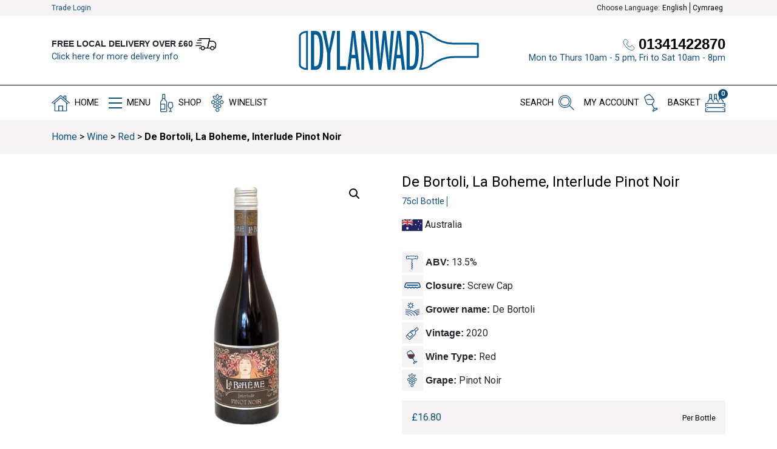

--- FILE ---
content_type: text/html; charset=UTF-8
request_url: https://dylanwad.co.uk/product/de-bortoli-la-boheme-interlude-pinot-noir/
body_size: 17076
content:
<!doctype html>
<html lang="en">

<head>
    <meta charset="UTF-8">
    <meta name="viewport" content="width=device-width, initial-scale=1.0">
    <meta http-equiv="X-UA-Compatible" content="ie=edge">

    <meta name='robots' content='index, follow, max-image-preview:large, max-snippet:-1, max-video-preview:-1' />
	<style>img:is([sizes="auto" i], [sizes^="auto," i]) { contain-intrinsic-size: 3000px 1500px }</style>
	<link rel="alternate" hreflang="en" href="https://dylanwad.co.uk/product/de-bortoli-la-boheme-interlude-pinot-noir/" />
<link rel="alternate" hreflang="cy" href="https://dylanwad.co.uk/cy/product/de-bortoli-la-boheme-interlude-pinot-noir/" />
<link rel="alternate" hreflang="x-default" href="https://dylanwad.co.uk/product/de-bortoli-la-boheme-interlude-pinot-noir/" />

	<!-- This site is optimized with the Yoast SEO plugin v26.0 - https://yoast.com/wordpress/plugins/seo/ -->
	<title>De Bortoli, La Boheme, Interlude Pinot Noir - Dylanwad</title>
	<meta name="description" content="A Cracking year for Pinot in the Yarra Valley. Slow ripening, terrific flavour development, highly perfumed vintage." />
	<link rel="canonical" href="https://dylanwad.co.uk/product/de-bortoli-la-boheme-interlude-pinot-noir/" />
	<meta property="og:locale" content="en_US" />
	<meta property="og:type" content="article" />
	<meta property="og:title" content="De Bortoli, La Boheme, Interlude Pinot Noir - Dylanwad" />
	<meta property="og:description" content="A Cracking year for Pinot in the Yarra Valley. Slow ripening, terrific flavour development, highly perfumed vintage." />
	<meta property="og:url" content="https://dylanwad.co.uk/product/de-bortoli-la-boheme-interlude-pinot-noir/" />
	<meta property="og:site_name" content="Dylanwad" />
	<meta property="article:modified_time" content="2026-01-20T13:53:22+00:00" />
	<meta property="og:image" content="https://dylanwad.co.uk/wp-content/uploads/2023/03/labohemepinot.jpg" />
	<meta property="og:image:width" content="2048" />
	<meta property="og:image:height" content="2048" />
	<meta property="og:image:type" content="image/jpeg" />
	<meta name="twitter:card" content="summary_large_image" />
	<meta name="twitter:label1" content="Est. reading time" />
	<meta name="twitter:data1" content="1 minute" />
	<script type="application/ld+json" class="yoast-schema-graph">{"@context":"https://schema.org","@graph":[{"@type":"WebPage","@id":"https://dylanwad.co.uk/product/de-bortoli-la-boheme-interlude-pinot-noir/","url":"https://dylanwad.co.uk/product/de-bortoli-la-boheme-interlude-pinot-noir/","name":"De Bortoli, La Boheme, Interlude Pinot Noir - Dylanwad","isPartOf":{"@id":"https://dylanwad.co.uk/#website"},"primaryImageOfPage":{"@id":"https://dylanwad.co.uk/product/de-bortoli-la-boheme-interlude-pinot-noir/#primaryimage"},"image":{"@id":"https://dylanwad.co.uk/product/de-bortoli-la-boheme-interlude-pinot-noir/#primaryimage"},"thumbnailUrl":"https://dylanwad.co.uk/wp-content/uploads/2023/03/labohemepinot.jpg","datePublished":"2023-03-22T11:34:46+00:00","dateModified":"2026-01-20T13:53:22+00:00","description":"A Cracking year for Pinot in the Yarra Valley. Slow ripening, terrific flavour development, highly perfumed vintage.","breadcrumb":{"@id":"https://dylanwad.co.uk/product/de-bortoli-la-boheme-interlude-pinot-noir/#breadcrumb"},"inLanguage":"en-US","potentialAction":[{"@type":"ReadAction","target":["https://dylanwad.co.uk/product/de-bortoli-la-boheme-interlude-pinot-noir/"]}]},{"@type":"ImageObject","inLanguage":"en-US","@id":"https://dylanwad.co.uk/product/de-bortoli-la-boheme-interlude-pinot-noir/#primaryimage","url":"https://dylanwad.co.uk/wp-content/uploads/2023/03/labohemepinot.jpg","contentUrl":"https://dylanwad.co.uk/wp-content/uploads/2023/03/labohemepinot.jpg","width":2048,"height":2048},{"@type":"BreadcrumbList","@id":"https://dylanwad.co.uk/product/de-bortoli-la-boheme-interlude-pinot-noir/#breadcrumb","itemListElement":[{"@type":"ListItem","position":1,"name":"Home","item":"https://dylanwad.co.uk/"},{"@type":"ListItem","position":2,"name":"Shop","item":"https://dylanwad.co.uk/shop/"},{"@type":"ListItem","position":3,"name":"De Bortoli, La Boheme, Interlude Pinot Noir"}]},{"@type":"WebSite","@id":"https://dylanwad.co.uk/#website","url":"https://dylanwad.co.uk/","name":"Dylanwad","description":"Wine Shop Wales","publisher":{"@id":"https://dylanwad.co.uk/#organization"},"potentialAction":[{"@type":"SearchAction","target":{"@type":"EntryPoint","urlTemplate":"https://dylanwad.co.uk/?s={search_term_string}"},"query-input":{"@type":"PropertyValueSpecification","valueRequired":true,"valueName":"search_term_string"}}],"inLanguage":"en-US"},{"@type":"Organization","@id":"https://dylanwad.co.uk/#organization","name":"Dylanwad","url":"https://dylanwad.co.uk/","logo":{"@type":"ImageObject","inLanguage":"en-US","@id":"https://dylanwad.co.uk/#/schema/logo/image/","url":"https://dylanwad.co.uk/wp-content/uploads/2021/08/Dylanwadwine.svg","contentUrl":"https://dylanwad.co.uk/wp-content/uploads/2021/08/Dylanwadwine.svg","caption":"Dylanwad"},"image":{"@id":"https://dylanwad.co.uk/#/schema/logo/image/"}}]}</script>
	<!-- / Yoast SEO plugin. -->


<link rel='dns-prefetch' href='//cc.cdn.civiccomputing.com' />
<link rel='dns-prefetch' href='//fonts.googleapis.com' />
<link rel='preload' as='style' onload='this.onload=null;this.rel="stylesheet"' id='addify_csp_front_css-css' href='https://dylanwad.co.uk/wp-content/plugins/role-based-pricing-for-woocommerce//assets/css/addify_csp_front_css.css?ver=1.0' type='text/css' media='all' />
<noscript><link rel='stylesheet' href='https://dylanwad.co.uk/wp-content/plugins/role-based-pricing-for-woocommerce//assets/css/addify_csp_front_css.css?ver=1.0'></noscript><link rel='preload' as='style' onload='this.onload=null;this.rel="stylesheet"' id='wp-block-library-css' href='https://dylanwad.co.uk/wp-includes/css/dist/block-library/style.min.css?ver=6.8.2' type='text/css' media='all' />
<noscript><link rel='stylesheet' href='https://dylanwad.co.uk/wp-includes/css/dist/block-library/style.min.css?ver=6.8.2'></noscript><style id='classic-theme-styles-inline-css' type='text/css'>
/*! This file is auto-generated */
.wp-block-button__link{color:#fff;background-color:#32373c;border-radius:9999px;box-shadow:none;text-decoration:none;padding:calc(.667em + 2px) calc(1.333em + 2px);font-size:1.125em}.wp-block-file__button{background:#32373c;color:#fff;text-decoration:none}
</style>
<style id='global-styles-inline-css' type='text/css'>
:root{--wp--preset--aspect-ratio--square: 1;--wp--preset--aspect-ratio--4-3: 4/3;--wp--preset--aspect-ratio--3-4: 3/4;--wp--preset--aspect-ratio--3-2: 3/2;--wp--preset--aspect-ratio--2-3: 2/3;--wp--preset--aspect-ratio--16-9: 16/9;--wp--preset--aspect-ratio--9-16: 9/16;--wp--preset--color--black: #000000;--wp--preset--color--cyan-bluish-gray: #abb8c3;--wp--preset--color--white: #ffffff;--wp--preset--color--pale-pink: #f78da7;--wp--preset--color--vivid-red: #cf2e2e;--wp--preset--color--luminous-vivid-orange: #ff6900;--wp--preset--color--luminous-vivid-amber: #fcb900;--wp--preset--color--light-green-cyan: #7bdcb5;--wp--preset--color--vivid-green-cyan: #00d084;--wp--preset--color--pale-cyan-blue: #8ed1fc;--wp--preset--color--vivid-cyan-blue: #0693e3;--wp--preset--color--vivid-purple: #9b51e0;--wp--preset--gradient--vivid-cyan-blue-to-vivid-purple: linear-gradient(135deg,rgba(6,147,227,1) 0%,rgb(155,81,224) 100%);--wp--preset--gradient--light-green-cyan-to-vivid-green-cyan: linear-gradient(135deg,rgb(122,220,180) 0%,rgb(0,208,130) 100%);--wp--preset--gradient--luminous-vivid-amber-to-luminous-vivid-orange: linear-gradient(135deg,rgba(252,185,0,1) 0%,rgba(255,105,0,1) 100%);--wp--preset--gradient--luminous-vivid-orange-to-vivid-red: linear-gradient(135deg,rgba(255,105,0,1) 0%,rgb(207,46,46) 100%);--wp--preset--gradient--very-light-gray-to-cyan-bluish-gray: linear-gradient(135deg,rgb(238,238,238) 0%,rgb(169,184,195) 100%);--wp--preset--gradient--cool-to-warm-spectrum: linear-gradient(135deg,rgb(74,234,220) 0%,rgb(151,120,209) 20%,rgb(207,42,186) 40%,rgb(238,44,130) 60%,rgb(251,105,98) 80%,rgb(254,248,76) 100%);--wp--preset--gradient--blush-light-purple: linear-gradient(135deg,rgb(255,206,236) 0%,rgb(152,150,240) 100%);--wp--preset--gradient--blush-bordeaux: linear-gradient(135deg,rgb(254,205,165) 0%,rgb(254,45,45) 50%,rgb(107,0,62) 100%);--wp--preset--gradient--luminous-dusk: linear-gradient(135deg,rgb(255,203,112) 0%,rgb(199,81,192) 50%,rgb(65,88,208) 100%);--wp--preset--gradient--pale-ocean: linear-gradient(135deg,rgb(255,245,203) 0%,rgb(182,227,212) 50%,rgb(51,167,181) 100%);--wp--preset--gradient--electric-grass: linear-gradient(135deg,rgb(202,248,128) 0%,rgb(113,206,126) 100%);--wp--preset--gradient--midnight: linear-gradient(135deg,rgb(2,3,129) 0%,rgb(40,116,252) 100%);--wp--preset--font-size--small: 13px;--wp--preset--font-size--medium: 20px;--wp--preset--font-size--large: 36px;--wp--preset--font-size--x-large: 42px;--wp--preset--spacing--20: 0.44rem;--wp--preset--spacing--30: 0.67rem;--wp--preset--spacing--40: 1rem;--wp--preset--spacing--50: 1.5rem;--wp--preset--spacing--60: 2.25rem;--wp--preset--spacing--70: 3.38rem;--wp--preset--spacing--80: 5.06rem;--wp--preset--shadow--natural: 6px 6px 9px rgba(0, 0, 0, 0.2);--wp--preset--shadow--deep: 12px 12px 50px rgba(0, 0, 0, 0.4);--wp--preset--shadow--sharp: 6px 6px 0px rgba(0, 0, 0, 0.2);--wp--preset--shadow--outlined: 6px 6px 0px -3px rgba(255, 255, 255, 1), 6px 6px rgba(0, 0, 0, 1);--wp--preset--shadow--crisp: 6px 6px 0px rgba(0, 0, 0, 1);}:where(.is-layout-flex){gap: 0.5em;}:where(.is-layout-grid){gap: 0.5em;}body .is-layout-flex{display: flex;}.is-layout-flex{flex-wrap: wrap;align-items: center;}.is-layout-flex > :is(*, div){margin: 0;}body .is-layout-grid{display: grid;}.is-layout-grid > :is(*, div){margin: 0;}:where(.wp-block-columns.is-layout-flex){gap: 2em;}:where(.wp-block-columns.is-layout-grid){gap: 2em;}:where(.wp-block-post-template.is-layout-flex){gap: 1.25em;}:where(.wp-block-post-template.is-layout-grid){gap: 1.25em;}.has-black-color{color: var(--wp--preset--color--black) !important;}.has-cyan-bluish-gray-color{color: var(--wp--preset--color--cyan-bluish-gray) !important;}.has-white-color{color: var(--wp--preset--color--white) !important;}.has-pale-pink-color{color: var(--wp--preset--color--pale-pink) !important;}.has-vivid-red-color{color: var(--wp--preset--color--vivid-red) !important;}.has-luminous-vivid-orange-color{color: var(--wp--preset--color--luminous-vivid-orange) !important;}.has-luminous-vivid-amber-color{color: var(--wp--preset--color--luminous-vivid-amber) !important;}.has-light-green-cyan-color{color: var(--wp--preset--color--light-green-cyan) !important;}.has-vivid-green-cyan-color{color: var(--wp--preset--color--vivid-green-cyan) !important;}.has-pale-cyan-blue-color{color: var(--wp--preset--color--pale-cyan-blue) !important;}.has-vivid-cyan-blue-color{color: var(--wp--preset--color--vivid-cyan-blue) !important;}.has-vivid-purple-color{color: var(--wp--preset--color--vivid-purple) !important;}.has-black-background-color{background-color: var(--wp--preset--color--black) !important;}.has-cyan-bluish-gray-background-color{background-color: var(--wp--preset--color--cyan-bluish-gray) !important;}.has-white-background-color{background-color: var(--wp--preset--color--white) !important;}.has-pale-pink-background-color{background-color: var(--wp--preset--color--pale-pink) !important;}.has-vivid-red-background-color{background-color: var(--wp--preset--color--vivid-red) !important;}.has-luminous-vivid-orange-background-color{background-color: var(--wp--preset--color--luminous-vivid-orange) !important;}.has-luminous-vivid-amber-background-color{background-color: var(--wp--preset--color--luminous-vivid-amber) !important;}.has-light-green-cyan-background-color{background-color: var(--wp--preset--color--light-green-cyan) !important;}.has-vivid-green-cyan-background-color{background-color: var(--wp--preset--color--vivid-green-cyan) !important;}.has-pale-cyan-blue-background-color{background-color: var(--wp--preset--color--pale-cyan-blue) !important;}.has-vivid-cyan-blue-background-color{background-color: var(--wp--preset--color--vivid-cyan-blue) !important;}.has-vivid-purple-background-color{background-color: var(--wp--preset--color--vivid-purple) !important;}.has-black-border-color{border-color: var(--wp--preset--color--black) !important;}.has-cyan-bluish-gray-border-color{border-color: var(--wp--preset--color--cyan-bluish-gray) !important;}.has-white-border-color{border-color: var(--wp--preset--color--white) !important;}.has-pale-pink-border-color{border-color: var(--wp--preset--color--pale-pink) !important;}.has-vivid-red-border-color{border-color: var(--wp--preset--color--vivid-red) !important;}.has-luminous-vivid-orange-border-color{border-color: var(--wp--preset--color--luminous-vivid-orange) !important;}.has-luminous-vivid-amber-border-color{border-color: var(--wp--preset--color--luminous-vivid-amber) !important;}.has-light-green-cyan-border-color{border-color: var(--wp--preset--color--light-green-cyan) !important;}.has-vivid-green-cyan-border-color{border-color: var(--wp--preset--color--vivid-green-cyan) !important;}.has-pale-cyan-blue-border-color{border-color: var(--wp--preset--color--pale-cyan-blue) !important;}.has-vivid-cyan-blue-border-color{border-color: var(--wp--preset--color--vivid-cyan-blue) !important;}.has-vivid-purple-border-color{border-color: var(--wp--preset--color--vivid-purple) !important;}.has-vivid-cyan-blue-to-vivid-purple-gradient-background{background: var(--wp--preset--gradient--vivid-cyan-blue-to-vivid-purple) !important;}.has-light-green-cyan-to-vivid-green-cyan-gradient-background{background: var(--wp--preset--gradient--light-green-cyan-to-vivid-green-cyan) !important;}.has-luminous-vivid-amber-to-luminous-vivid-orange-gradient-background{background: var(--wp--preset--gradient--luminous-vivid-amber-to-luminous-vivid-orange) !important;}.has-luminous-vivid-orange-to-vivid-red-gradient-background{background: var(--wp--preset--gradient--luminous-vivid-orange-to-vivid-red) !important;}.has-very-light-gray-to-cyan-bluish-gray-gradient-background{background: var(--wp--preset--gradient--very-light-gray-to-cyan-bluish-gray) !important;}.has-cool-to-warm-spectrum-gradient-background{background: var(--wp--preset--gradient--cool-to-warm-spectrum) !important;}.has-blush-light-purple-gradient-background{background: var(--wp--preset--gradient--blush-light-purple) !important;}.has-blush-bordeaux-gradient-background{background: var(--wp--preset--gradient--blush-bordeaux) !important;}.has-luminous-dusk-gradient-background{background: var(--wp--preset--gradient--luminous-dusk) !important;}.has-pale-ocean-gradient-background{background: var(--wp--preset--gradient--pale-ocean) !important;}.has-electric-grass-gradient-background{background: var(--wp--preset--gradient--electric-grass) !important;}.has-midnight-gradient-background{background: var(--wp--preset--gradient--midnight) !important;}.has-small-font-size{font-size: var(--wp--preset--font-size--small) !important;}.has-medium-font-size{font-size: var(--wp--preset--font-size--medium) !important;}.has-large-font-size{font-size: var(--wp--preset--font-size--large) !important;}.has-x-large-font-size{font-size: var(--wp--preset--font-size--x-large) !important;}
:where(.wp-block-post-template.is-layout-flex){gap: 1.25em;}:where(.wp-block-post-template.is-layout-grid){gap: 1.25em;}
:where(.wp-block-columns.is-layout-flex){gap: 2em;}:where(.wp-block-columns.is-layout-grid){gap: 2em;}
:root :where(.wp-block-pullquote){font-size: 1.5em;line-height: 1.6;}
</style>
<link rel='preload' as='style' onload='this.onload=null;this.rel="stylesheet"' id='contact-form-7-css' href='https://dylanwad.co.uk/wp-content/plugins/contact-form-7/includes/css/styles.css?ver=6.1.2' type='text/css' media='all' />
<noscript><link rel='stylesheet' href='https://dylanwad.co.uk/wp-content/plugins/contact-form-7/includes/css/styles.css?ver=6.1.2'></noscript><link rel='preload' as='style' onload='this.onload=null;this.rel="stylesheet"' id='photoswipe-css' href='https://dylanwad.co.uk/wp-content/plugins/woocommerce/assets/css/photoswipe/photoswipe.min.css?ver=10.2.2' type='text/css' media='all' />
<noscript><link rel='stylesheet' href='https://dylanwad.co.uk/wp-content/plugins/woocommerce/assets/css/photoswipe/photoswipe.min.css?ver=10.2.2'></noscript><link rel='preload' as='style' onload='this.onload=null;this.rel="stylesheet"' id='photoswipe-default-skin-css' href='https://dylanwad.co.uk/wp-content/plugins/woocommerce/assets/css/photoswipe/default-skin/default-skin.min.css?ver=10.2.2' type='text/css' media='all' />
<noscript><link rel='stylesheet' href='https://dylanwad.co.uk/wp-content/plugins/woocommerce/assets/css/photoswipe/default-skin/default-skin.min.css?ver=10.2.2'></noscript><link rel='preload' as='style' onload='this.onload=null;this.rel="stylesheet"' id='woocommerce-layout-css' href='https://dylanwad.co.uk/wp-content/plugins/woocommerce/assets/css/woocommerce-layout.css?ver=10.2.2' type='text/css' media='all' />
<noscript><link rel='stylesheet' href='https://dylanwad.co.uk/wp-content/plugins/woocommerce/assets/css/woocommerce-layout.css?ver=10.2.2'></noscript><link rel='preload' as='style' onload='this.onload=null;this.rel="stylesheet"' id='woocommerce-smallscreen-css' href='https://dylanwad.co.uk/wp-content/plugins/woocommerce/assets/css/woocommerce-smallscreen.css?ver=10.2.2' type='text/css' media='only screen and (max-width: 768px)' />
<noscript><link rel='stylesheet' href='https://dylanwad.co.uk/wp-content/plugins/woocommerce/assets/css/woocommerce-smallscreen.css?ver=10.2.2'></noscript><link rel='preload' as='style' onload='this.onload=null;this.rel="stylesheet"' id='woocommerce-general-css' href='https://dylanwad.co.uk/wp-content/plugins/woocommerce/assets/css/woocommerce.css?ver=10.2.2' type='text/css' media='all' />
<noscript><link rel='stylesheet' href='https://dylanwad.co.uk/wp-content/plugins/woocommerce/assets/css/woocommerce.css?ver=10.2.2'></noscript><style id='woocommerce-inline-inline-css' type='text/css'>
.woocommerce form .form-row .required { visibility: visible; }
</style>
<link rel='preload' as='style' onload='this.onload=null;this.rel="stylesheet"' id='wpml-legacy-horizontal-list-0-css' href='https://dylanwad.co.uk/wp-content/plugins/sitepress-multilingual-cms/templates/language-switchers/legacy-list-horizontal/style.min.css?ver=1' type='text/css' media='all' />
<noscript><link rel='stylesheet' href='https://dylanwad.co.uk/wp-content/plugins/sitepress-multilingual-cms/templates/language-switchers/legacy-list-horizontal/style.min.css?ver=1'></noscript><link rel='preload' as='style' onload='this.onload=null;this.rel="stylesheet"' id='brands-styles-css' href='https://dylanwad.co.uk/wp-content/plugins/woocommerce/assets/css/brands.css?ver=10.2.2' type='text/css' media='all' />
<noscript><link rel='stylesheet' href='https://dylanwad.co.uk/wp-content/plugins/woocommerce/assets/css/brands.css?ver=10.2.2'></noscript><link rel='preload' as='style' onload='this.onload=null;this.rel="stylesheet"' id='dw-font-roboto-css' href='https://fonts.googleapis.com/css2?family=Roboto%3Awght%40100%3B400%3B700&#038;display=swap&#038;ver=6.8.2' type='text/css' media='all' />
<noscript><link rel='stylesheet' href='https://fonts.googleapis.com/css2?family=Roboto%3Awght%40100%3B400%3B700&#038;display=swap&#038;ver=6.8.2'></noscript><link rel='stylesheet' id='dw-main-styles-css' href='https://dylanwad.co.uk/wp-content/themes/dylanwad/assets/css/app.css?ver=1.0' type='text/css' media='all' />
<style id='dw-main-styles-inline-css' type='text/css'>

        .full-size {
            margin: 0 auto;
            max-width: 2560px;
        }
    
</style>
<link rel='preload' as='style' onload='this.onload=null;this.rel="stylesheet"' id='flexible-shipping-free-shipping-css' href='https://dylanwad.co.uk/wp-content/plugins/flexible-shipping/assets/dist/css/free-shipping.css?ver=6.4.0.2' type='text/css' media='all' />
<noscript><link rel='stylesheet' href='https://dylanwad.co.uk/wp-content/plugins/flexible-shipping/assets/dist/css/free-shipping.css?ver=6.4.0.2'></noscript><script type="text/javascript" src="https://dylanwad.co.uk/wp-includes/js/jquery/jquery.min.js?ver=3.7.1" id="jquery-core-js"></script>
<script type="text/javascript" src="https://dylanwad.co.uk/wp-includes/js/jquery/jquery-migrate.min.js?ver=3.4.1" id="jquery-migrate-js"></script>
<script type="text/javascript" src="https://dylanwad.co.uk/wp-content/plugins/role-based-pricing-for-woocommerce/assets/js/addify_csp_front_js.js?ver=1.0" id="af_csp_front_js-js"></script>
<script type="text/javascript" id="my-ajax-script-js-extra">
/* <![CDATA[ */
var myAjaxObject = {"ajaxUrl":"https:\/\/dylanwad.co.uk\/wp-admin\/admin-ajax.php","nonce":"98c21f746d"};
/* ]]> */
</script>
<script type="text/javascript" src="https://dylanwad.co.uk/wp-content/plugins/role-based-pricing-for-woocommerce/includes/../assets/js/addify_csp_front_js.js?ver=1.0.0" id="my-ajax-script-js"></script>
<script type="text/javascript" src="https://dylanwad.co.uk/wp-content/plugins/woocommerce/assets/js/jquery-blockui/jquery.blockUI.min.js?ver=2.7.0-wc.10.2.2" id="jquery-blockui-js" defer="defer" data-wp-strategy="defer"></script>
<script type="text/javascript" id="wc-add-to-cart-js-extra">
/* <![CDATA[ */
var wc_add_to_cart_params = {"ajax_url":"\/wp-admin\/admin-ajax.php","wc_ajax_url":"\/?wc-ajax=%%endpoint%%","i18n_view_cart":"View cart","cart_url":"https:\/\/dylanwad.co.uk\/basket\/","is_cart":"","cart_redirect_after_add":"no"};
/* ]]> */
</script>
<script type="text/javascript" src="https://dylanwad.co.uk/wp-content/plugins/woocommerce/assets/js/frontend/add-to-cart.min.js?ver=10.2.2" id="wc-add-to-cart-js" defer="defer" data-wp-strategy="defer"></script>
<script type="text/javascript" src="https://dylanwad.co.uk/wp-content/plugins/woocommerce/assets/js/zoom/jquery.zoom.min.js?ver=1.7.21-wc.10.2.2" id="zoom-js" defer="defer" data-wp-strategy="defer"></script>
<script type="text/javascript" src="https://dylanwad.co.uk/wp-content/plugins/woocommerce/assets/js/flexslider/jquery.flexslider.min.js?ver=2.7.2-wc.10.2.2" id="flexslider-js" defer="defer" data-wp-strategy="defer"></script>
<script type="text/javascript" src="https://dylanwad.co.uk/wp-content/plugins/woocommerce/assets/js/photoswipe/photoswipe.min.js?ver=4.1.1-wc.10.2.2" id="photoswipe-js" defer="defer" data-wp-strategy="defer"></script>
<script type="text/javascript" src="https://dylanwad.co.uk/wp-content/plugins/woocommerce/assets/js/photoswipe/photoswipe-ui-default.min.js?ver=4.1.1-wc.10.2.2" id="photoswipe-ui-default-js" defer="defer" data-wp-strategy="defer"></script>
<script type="text/javascript" id="wc-single-product-js-extra">
/* <![CDATA[ */
var wc_single_product_params = {"i18n_required_rating_text":"Please select a rating","i18n_rating_options":["1 of 5 stars","2 of 5 stars","3 of 5 stars","4 of 5 stars","5 of 5 stars"],"i18n_product_gallery_trigger_text":"View full-screen image gallery","review_rating_required":"yes","flexslider":{"rtl":false,"animation":"slide","smoothHeight":true,"directionNav":false,"controlNav":"thumbnails","slideshow":false,"animationSpeed":500,"animationLoop":false,"allowOneSlide":false},"zoom_enabled":"1","zoom_options":[],"photoswipe_enabled":"1","photoswipe_options":{"shareEl":false,"closeOnScroll":false,"history":false,"hideAnimationDuration":0,"showAnimationDuration":0},"flexslider_enabled":"1"};
/* ]]> */
</script>
<script type="text/javascript" src="https://dylanwad.co.uk/wp-content/plugins/woocommerce/assets/js/frontend/single-product.min.js?ver=10.2.2" id="wc-single-product-js" defer="defer" data-wp-strategy="defer"></script>
<script type="text/javascript" src="https://dylanwad.co.uk/wp-content/plugins/woocommerce/assets/js/js-cookie/js.cookie.min.js?ver=2.1.4-wc.10.2.2" id="js-cookie-js" defer="defer" data-wp-strategy="defer"></script>
<script type="text/javascript" id="woocommerce-js-extra">
/* <![CDATA[ */
var woocommerce_params = {"ajax_url":"\/wp-admin\/admin-ajax.php","wc_ajax_url":"\/?wc-ajax=%%endpoint%%","i18n_password_show":"Show password","i18n_password_hide":"Hide password"};
/* ]]> */
</script>
<script type="text/javascript" src="https://dylanwad.co.uk/wp-content/plugins/woocommerce/assets/js/frontend/woocommerce.min.js?ver=10.2.2" id="woocommerce-js" defer="defer" data-wp-strategy="defer"></script>
<link rel="https://api.w.org/" href="https://dylanwad.co.uk/wp-json/" /><link rel="alternate" title="JSON" type="application/json" href="https://dylanwad.co.uk/wp-json/wp/v2/product/5415" /><link rel="EditURI" type="application/rsd+xml" title="RSD" href="https://dylanwad.co.uk/xmlrpc.php?rsd" />
<meta name="generator" content="WordPress 6.8.2" />
<meta name="generator" content="WooCommerce 10.2.2" />
<link rel='shortlink' href='https://dylanwad.co.uk/?p=5415' />
<link rel="alternate" title="oEmbed (JSON)" type="application/json+oembed" href="https://dylanwad.co.uk/wp-json/oembed/1.0/embed?url=https%3A%2F%2Fdylanwad.co.uk%2Fproduct%2Fde-bortoli-la-boheme-interlude-pinot-noir%2F" />
<link rel="alternate" title="oEmbed (XML)" type="text/xml+oembed" href="https://dylanwad.co.uk/wp-json/oembed/1.0/embed?url=https%3A%2F%2Fdylanwad.co.uk%2Fproduct%2Fde-bortoli-la-boheme-interlude-pinot-noir%2F&#038;format=xml" />
<meta name="generator" content="WPML ver:4.8.1 stt:1,11;" />
<!-- Stream WordPress user activity plugin v4.1.1 -->
	<noscript><style>.woocommerce-product-gallery{ opacity: 1 !important; }</style></noscript>
	<link rel="icon" href="https://dylanwad.co.uk/wp-content/uploads/2021/05/cropped-android-chrome-512x512-1-32x32.png" sizes="32x32" />
<link rel="icon" href="https://dylanwad.co.uk/wp-content/uploads/2021/05/cropped-android-chrome-512x512-1-192x192.png" sizes="192x192" />
<link rel="apple-touch-icon" href="https://dylanwad.co.uk/wp-content/uploads/2021/05/cropped-android-chrome-512x512-1-180x180.png" />
<meta name="msapplication-TileImage" content="https://dylanwad.co.uk/wp-content/uploads/2021/05/cropped-android-chrome-512x512-1-270x270.png" />

    <link rel="preconnect" href="https://use.typekit.net">
    <link rel="preconnect" href="https://p.typekit.net">

    <!-- Global site tag (gtag.js) - Google Analytics -->
    <script async src="https://www.googletagmanager.com/gtag/js?id=G-RM3H6Z1YDB"></script>
    <meta name="google-site-verification" content="fn9HYrotJ_mL9WNH140ZWa3TF_gICvlCZ4MTR6in_z4" />

    <!-- Google Analytics code

	Code to set to denied by default -->

    <script>
        // Include the following lines to define the gtag() function when
        // calling this code prior to your gtag.js or Tag Manager snippet
        window.dataLayer = window.dataLayer || [];

        function gtag() {
            dataLayer.push(arguments);
        }

        // Call the default command before gtag.js or Tag Manager runs to
        // adjust how the tags operate when they run. Modify the defaults
        // per your business requirements and prior consent granted/denied, e.g.:
        gtag('consent', 'default', {
            'analytics_storage': 'denied'
        });
    </script>

    <!-- Google tag (gtag.js) -->
    <script async src="https://www.googletagmanager.com/gtag/js?id=G-0TN7DCETXJ"></script>
    <script>
        window.dataLayer = window.dataLayer || [];

        function gtag() {
            dataLayer.push(arguments);
        }
        gtag('js', new Date());
        gtag('config', 'G-0TN7DCETXJ');
    </script>

    <!-- Old GA Code

(function(i,s,o,g,r,a,m){i['GoogleAnalyticsObject']=r;i[r]=i[r]||function(){
      (i[r].q=i[r].q||[]).push(arguments)},i[r].l=1*new Date();a=s.createElement(o),
      m=s.getElementsByTagName(o)[0];a.async=1;a.src=g;m.parentNode.insertBefore(a,m)
    })(window,document,'script','https://www.google-analytics.com/analytics.js','ga');

    ga('create', 'UA-208774997-1', 'auto');
    ga('send', 'pageview');

    window['ga-disable-UA-208774997-1'] = true; -->


</head>

<body class="wp-singular product-template-default single single-product postid-5415 wp-custom-logo wp-theme-dylanwad theme-dylanwad woocommerce woocommerce-page woocommerce-no-js">
    <div class="main-content full-size">
        <div class="global-menu--container">
    <div class="container">
        <div class="global-menu">
            <section class="mobile-menu__header">
    <div class="mobile-menu__header--left">
        <div class="menu-header-left-menu-container"><ul id="menu-header-left-menu" class="menu"><li id="menu-item-1500" class="menu-item menu-item-type-custom menu-item-object-custom menu-item-home menu-item-1500"><a href="https://dylanwad.co.uk/"><img width="auto" height="30" loading="lazy" src="https://dylanwad.co.uk/wp-content/uploads/2021/07/Artboard.svg"><span>HOME</span></a></li>
<li id="menu-item-51" class="visible-mobile menu-item menu-item-type-custom menu-item-object-custom visible-mobile visible-open-mobile menu-item-51"><a href="#" data-menu-item-type="menu"><div class="hamburger active" data-toggles=".global-menu--container"><span></span><span></span><span></span></div><span>Close</span></a></li>
<li id="menu-item-52" class="menu-item menu-item-type-post_type menu-item-object-page current_page_parent menu-item-52"><a href="https://dylanwad.co.uk/shop/"><img width="auto" height="30" loading="lazy" src="https://dylanwad.co.uk/wp-content/uploads/2021/04/shop-icon.svg"><span>Shop</span></a></li>
<li id="menu-item-53" class="menu-item menu-item-type-custom menu-item-object-custom visible-mobile menu-item-53"><a target="_blank" href="https://dylanwad.co.uk/wp-content/uploads/2025/10/Rhestr-Win-mehefin-2025.pdf"><img width="auto" height="30" loading="lazy" src="https://dylanwad.co.uk/wp-content/uploads/2021/04/winelist-icon.svg"><span>Winelist</span></a></li>
<li id="menu-item-5700" class="menu-item menu-item-type-custom menu-item-object-custom visible-mobile-only menu-item-5700"><a href="tel:01341422870"><img width="auto" height="30" loading="lazy" src="https://dylanwad.co.uk/wp-content/uploads/2023/06/phone-icon-1.svg"><span>Menu Item</span></a></li>
</ul></div>    </div>

    <div class="mobile-menu__header--right">
        <div class="menu-header-right-menu-container"><ul id="menu-header-right-menu" class="menu"><li id="menu-item-54" class="menu-item menu-item-type-custom menu-item-object-custom visible-mobile menu-item-54"><a href="#" data-menu-item-type="search"><img width="auto" height="30" loading="lazy" src="https://dylanwad.co.uk/wp-content/uploads/2021/05/search.svg"><span>Search</span></a></li>
<li id="menu-item-55" class="menu-item menu-item-type-post_type menu-item-object-page menu-item-55"><a href="https://dylanwad.co.uk/my-account/"><img width="auto" height="30" loading="lazy" src="https://dylanwad.co.uk/wp-content/uploads/2021/04/account-icon.svg"><span>My account</span></a></li>
<li id="menu-item-56" class="menu-item menu-item-type-post_type menu-item-object-page visible-mobile visible-open-mobile menu-item-56"><a href="https://dylanwad.co.uk/basket/" data-menu-item-type="basket"><div class='basket-count'>0</div><img width="auto" height="30" loading="lazy" src="https://dylanwad.co.uk/wp-content/uploads/2021/04/basket-icon.svg"><span>Basket</span></a></li>
</ul></div>    </div>
</section>
            <section class="desktop-menu__header">
    <div class="desktop-menu__header--left">
        <div class="menu-header-left-menu-container"><ul id="menu-header-left-menu-1" class="menu"><li class="menu-item menu-item-type-custom menu-item-object-custom menu-item-home menu-item-1500"><a href="https://dylanwad.co.uk/"><img width="auto" height="30" loading="lazy" src="https://dylanwad.co.uk/wp-content/uploads/2021/07/Artboard.svg"><span>HOME</span></a></li>
<li class="visible-mobile menu-item menu-item-type-custom menu-item-object-custom visible-mobile visible-open-mobile menu-item-51"><a href="#" data-menu-item-type="menu"><div class="hamburger active" data-toggles=".global-menu--container"><span></span><span></span><span></span></div><span>Close</span></a></li>
<li class="menu-item menu-item-type-post_type menu-item-object-page current_page_parent menu-item-52"><a href="https://dylanwad.co.uk/shop/"><img width="auto" height="30" loading="lazy" src="https://dylanwad.co.uk/wp-content/uploads/2021/04/shop-icon.svg"><span>Shop</span></a></li>
<li class="menu-item menu-item-type-custom menu-item-object-custom visible-mobile menu-item-53"><a target="_blank" href="https://dylanwad.co.uk/wp-content/uploads/2025/10/Rhestr-Win-mehefin-2025.pdf"><img width="auto" height="30" loading="lazy" src="https://dylanwad.co.uk/wp-content/uploads/2021/04/winelist-icon.svg"><span>Winelist</span></a></li>
<li class="menu-item menu-item-type-custom menu-item-object-custom visible-mobile-only menu-item-5700"><a href="tel:01341422870"><img width="auto" height="30" loading="lazy" src="https://dylanwad.co.uk/wp-content/uploads/2023/06/phone-icon-1.svg"><span>Menu Item</span></a></li>
</ul></div>    </div>

    <div class="desktop-menu__header--title">
        <strong>MENU</strong>
    </div>

    <div class="desktop-menu__header--right">
        <div class="menu-header-right-menu-container"><ul id="menu-header-right-menu-1" class="menu"><li class="menu-item menu-item-type-custom menu-item-object-custom visible-mobile menu-item-54"><a href="#" data-menu-item-type="search"><img width="auto" height="30" loading="lazy" src="https://dylanwad.co.uk/wp-content/uploads/2021/05/search.svg"><span>Search</span></a></li>
<li class="menu-item menu-item-type-post_type menu-item-object-page menu-item-55"><a href="https://dylanwad.co.uk/my-account/"><img width="auto" height="30" loading="lazy" src="https://dylanwad.co.uk/wp-content/uploads/2021/04/account-icon.svg"><span>My account</span></a></li>
<li class="menu-item menu-item-type-post_type menu-item-object-page visible-mobile visible-open-mobile menu-item-56"><a href="https://dylanwad.co.uk/basket/" data-menu-item-type="basket"><div class='basket-count'>0</div><img width="auto" height="30" loading="lazy" src="https://dylanwad.co.uk/wp-content/uploads/2021/04/basket-icon.svg"><span>Basket</span></a></li>
</ul></div>    </div>
</section>

            <div class="global-menu__menu">
                <div class="global-menu__menu--left">
                    <div class="menu-main-menu-container"><ul id="desktop-menu-level-1" class="menu"><li id="menu-item-7864" class="menu-item menu-item-type-taxonomy menu-item-object-product_cat menu-item-7864"><a href="https://dylanwad.co.uk/product-category/christmas/">Christmas</a></li>
<li id="menu-item-298" class="menu-item menu-item-type-taxonomy menu-item-object-product_cat current-product-ancestor current-menu-parent current-product-parent menu-item-298"><a href="https://dylanwad.co.uk/product-category/wine/">Wine</a></li>
<li id="menu-item-502" class="menu-item menu-item-type-taxonomy menu-item-object-product_cat menu-item-502"><a href="https://dylanwad.co.uk/product-category/wine/mixed-cases/">Mixed Cases</a></li>
<li id="menu-item-1210" class="menu-item menu-item-type-taxonomy menu-item-object-product_cat menu-item-1210"><a href="https://dylanwad.co.uk/product-category/gin/">Gin</a></li>
<li id="menu-item-3969" class="menu-item menu-item-type-taxonomy menu-item-object-product_cat menu-item-3969"><a href="https://dylanwad.co.uk/product-category/whisky/">Whisky &#038; Spirits</a></li>
<li id="menu-item-3498" class="menu-item menu-item-type-taxonomy menu-item-object-product_cat menu-item-3498"><a href="https://dylanwad.co.uk/product-category/cwrw/">Beer &#038; Cider</a></li>
<li id="menu-item-1269" class="menu-item menu-item-type-taxonomy menu-item-object-product_cat menu-item-1269"><a href="https://dylanwad.co.uk/product-category/deli/">Deli</a></li>
<li id="menu-item-2620" class="menu-item menu-item-type-taxonomy menu-item-object-product_cat menu-item-2620"><a href="https://dylanwad.co.uk/product-category/gifts-hampers/">Gifts &amp; Hampers</a></li>
<li id="menu-item-1158" class="menu-item menu-item-type-post_type menu-item-object-page menu-item-1158"><a href="https://dylanwad.co.uk/about-us/">About us</a></li>
<li id="menu-item-1316" class="menu-item menu-item-type-post_type menu-item-object-page menu-item-1316"><a href="https://dylanwad.co.uk/meet-the-team/">Meet the team</a></li>
<li id="menu-item-1252" class="menu-item menu-item-type-post_type menu-item-object-page menu-item-1252"><a href="https://dylanwad.co.uk/room-hire/">Room hire</a></li>
<li id="menu-item-1162" class="menu-item menu-item-type-post_type menu-item-object-page menu-item-1162"><a href="https://dylanwad.co.uk/wine-blog/">Blog</a></li>
<li id="menu-item-1163" class="menu-item menu-item-type-post_type menu-item-object-page menu-item-1163"><a href="https://dylanwad.co.uk/whats-on/">What’s on</a></li>
<li id="menu-item-1191" class="menu-item menu-item-type-post_type menu-item-object-page menu-item-1191"><a href="https://dylanwad.co.uk/contact-us/">Contact us</a></li>
</ul></div>                </div>

                <div class="global-menu__menu--right">
                    <div class="global-menu__menu--right-selection">
                        <div class="menu-main-menu-container"><ul id="desktop-menu-submenu" class="menu"><li class="menu-item menu-item-type-taxonomy menu-item-object-product_cat menu-item-7864"><a href="https://dylanwad.co.uk/product-category/christmas/">Christmas</a></li>
<li class="menu-item-has-children menu-item menu-item-type-taxonomy menu-item-object-product_cat current-product-ancestor current-menu-parent current-product-parent menu-item-298"><a href="https://dylanwad.co.uk/product-category/wine/">Wine</a>
<ul class="sub-menu">
	<li id="menu-item-693" class="menu-item menu-item-type-custom menu-item-object-custom menu-item-693"><a href="https://dylanwad.co.uk/product-category/wine/">View All</a></li>
	<li id="menu-item-4286" class="menu-item menu-item-type-taxonomy menu-item-object-product_cat menu-item-4286"><a href="https://dylanwad.co.uk/product-category/wine/bordeaux-offer/">Bordeaux</a></li>
	<li id="menu-item-566" class="menu-item menu-item-type-taxonomy menu-item-object-product_cat menu-item-566"><a href="https://dylanwad.co.uk/product-category/wine/white/">White</a></li>
	<li id="menu-item-1270" class="menu-item menu-item-type-taxonomy menu-item-object-product_cat current-product-ancestor current-menu-parent current-product-parent menu-item-1270"><a href="https://dylanwad.co.uk/product-category/wine/red-wine/">Red</a></li>
	<li id="menu-item-565" class="menu-item menu-item-type-taxonomy menu-item-object-product_cat menu-item-565"><a href="https://dylanwad.co.uk/product-category/wine/rose/">Rosé</a></li>
	<li id="menu-item-4288" class="menu-item menu-item-type-taxonomy menu-item-object-product_cat menu-item-4288"><a href="https://dylanwad.co.uk/product-category/wine/orange-wine/">Orange</a></li>
	<li id="menu-item-563" class="menu-item menu-item-type-taxonomy menu-item-object-product_cat menu-item-563"><a href="https://dylanwad.co.uk/product-category/wine/sparkling/">Sparkling</a></li>
	<li id="menu-item-692" class="menu-item menu-item-type-taxonomy menu-item-object-product_cat menu-item-692"><a href="https://dylanwad.co.uk/product-category/wine/dessert/">Dessert</a></li>
	<li id="menu-item-3386" class="menu-item menu-item-type-taxonomy menu-item-object-product_cat menu-item-3386"><a href="https://dylanwad.co.uk/product-category/wine/fortified/">Fortified</a></li>
	<li id="menu-item-4287" class="menu-item menu-item-type-taxonomy menu-item-object-product_cat menu-item-4287"><a href="https://dylanwad.co.uk/product-category/wine/cans/">Cans</a></li>
</ul>
</li>
<li class="menu-item menu-item-type-taxonomy menu-item-object-product_cat menu-item-502"><a href="https://dylanwad.co.uk/product-category/wine/mixed-cases/">Mixed Cases</a></li>
<li class="menu-item menu-item-type-taxonomy menu-item-object-product_cat menu-item-1210"><a href="https://dylanwad.co.uk/product-category/gin/">Gin</a></li>
<li class="menu-item menu-item-type-taxonomy menu-item-object-product_cat menu-item-3969"><a href="https://dylanwad.co.uk/product-category/whisky/">Whisky &#038; Spirits</a></li>
<li class="menu-item menu-item-type-taxonomy menu-item-object-product_cat menu-item-3498"><a href="https://dylanwad.co.uk/product-category/cwrw/">Beer &#038; Cider</a></li>
<li class="menu-item-has-children menu-item menu-item-type-taxonomy menu-item-object-product_cat menu-item-1269"><a href="https://dylanwad.co.uk/product-category/deli/">Deli</a>
<ul class="sub-menu">
	<li id="menu-item-2716" class="menu-item menu-item-type-taxonomy menu-item-object-product_cat menu-item-2716"><a href="https://dylanwad.co.uk/product-category/deli/dry-foods/">Dry Foods</a></li>
	<li id="menu-item-2581" class="menu-item menu-item-type-taxonomy menu-item-object-product_cat menu-item-2581"><a href="https://dylanwad.co.uk/product-category/deli/sweet-melys/">Sweet / Melys</a></li>
	<li id="menu-item-2580" class="menu-item menu-item-type-taxonomy menu-item-object-product_cat menu-item-2580"><a href="https://dylanwad.co.uk/product-category/deli/preserves-sauces/">Preserves, Cordials &amp; Sauces</a></li>
	<li id="menu-item-2636" class="menu-item menu-item-type-taxonomy menu-item-object-product_cat menu-item-2636"><a href="https://dylanwad.co.uk/product-category/deli/oils-olives/">Oils, Balsamic &amp; Olives</a></li>
	<li id="menu-item-2736" class="menu-item menu-item-type-taxonomy menu-item-object-product_cat menu-item-2736"><a href="https://dylanwad.co.uk/product-category/deli/tea-coffee/">Tea &amp; Coffee</a></li>
</ul>
</li>
<li class="menu-item menu-item-type-taxonomy menu-item-object-product_cat menu-item-2620"><a href="https://dylanwad.co.uk/product-category/gifts-hampers/">Gifts &amp; Hampers</a></li>
<li class="menu-item menu-item-type-post_type menu-item-object-page menu-item-1158"><a href="https://dylanwad.co.uk/about-us/">About us</a></li>
<li class="menu-item menu-item-type-post_type menu-item-object-page menu-item-1316"><a href="https://dylanwad.co.uk/meet-the-team/">Meet the team</a></li>
<li class="menu-item menu-item-type-post_type menu-item-object-page menu-item-1252"><a href="https://dylanwad.co.uk/room-hire/">Room hire</a></li>
<li class="menu-item menu-item-type-post_type menu-item-object-page menu-item-1162"><a href="https://dylanwad.co.uk/wine-blog/">Blog</a></li>
<li class="menu-item menu-item-type-post_type menu-item-object-page menu-item-1163"><a href="https://dylanwad.co.uk/whats-on/">What’s on</a></li>
<li class="menu-item menu-item-type-post_type menu-item-object-page menu-item-1191"><a href="https://dylanwad.co.uk/contact-us/">Contact us</a></li>
</ul></div>                    </div>
                    <div class="global-menu__menu--right-link" id="desktop-menu-link-container">
                                                                                                                            <div class="global-menu__menu--right-item menu-item-7864">
                                        
<div class="content-section--container ">
    <div class="content-section__background">
        <picture><source media='(min-width: 1200px)' type='image/webp' srcset='https://dylanwad.co.uk/wp-content/uploads/2025/12/specials-background-image-resized-2560.jpg.webp'><source media='(min-width: 1200px)' type='image/jpeg' srcset='https://dylanwad.co.uk/wp-content/uploads/2021/04/specials-background-image-resized-2560.jpg'><source media='(min-width: 992px)' type='image/webp' srcset='https://dylanwad.co.uk/wp-content/uploads/2025/10/specials-background-image-resized-2560-1200x511.jpg.webp'><source media='(min-width: 992px)' type='image/jpeg' srcset='https://dylanwad.co.uk/wp-content/uploads/2021/04/specials-background-image-resized-2560-1200x511.jpg'><source media='(min-width: 768px)' type='image/webp' srcset='https://dylanwad.co.uk/wp-content/uploads/2026/01/specials-background-image-resized-2560-992x423.jpg.webp'><source media='(min-width: 768px)' type='image/jpeg' srcset='https://dylanwad.co.uk/wp-content/uploads/2021/04/specials-background-image-resized-2560-992x423.jpg'><source media='(min-width: 576px)' type='image/webp' srcset='https://dylanwad.co.uk/wp-content/uploads/2025/11/specials-background-image-resized-2560-768x327.jpg.webp'><source media='(min-width: 576px)' type='image/jpeg' srcset='https://dylanwad.co.uk/wp-content/uploads/2021/04/specials-background-image-resized-2560-768x327.jpg'><source media='(min-width: 0px)' type='image/webp' srcset='https://dylanwad.co.uk/wp-content/uploads/2025/09/specials-background-image-resized-2560-576x245.jpg.webp'><source media='(min-width: 0px)' type='image/jpeg' srcset='https://dylanwad.co.uk/wp-content/uploads/2021/04/specials-background-image-resized-2560-576x245.jpg'><img src='https://dylanwad.co.uk/wp-content/uploads/2021/04/specials-background-image-resized-2560-576x245.jpg' class='responsive-image content-section__background--image' width='2560' height='1091' loading='lazy' ></picture>    </div>

    <div class="content-section__content--container ">
        <div class="container">
            <div class="content-section__content content-spacing--as-padding">

                <picture><source media='(min-width: 1200px)' type='image/svg+xml' srcset='https://dylanwad.co.uk/wp-content/uploads/2021/04/wine-barrel-icon.svg'><source media='(min-width: 992px)' type='image/svg+xml' srcset='https://dylanwad.co.uk/wp-content/uploads/2021/04/wine-barrel-icon.svg'><source media='(min-width: 768px)' type='image/svg+xml' srcset='https://dylanwad.co.uk/wp-content/uploads/2021/04/wine-barrel-icon.svg'><source media='(min-width: 576px)' type='image/svg+xml' srcset='https://dylanwad.co.uk/wp-content/uploads/2021/04/wine-barrel-icon.svg'><source media='(min-width: 0px)' type='image/svg+xml' srcset='https://dylanwad.co.uk/wp-content/uploads/2021/04/wine-barrel-icon.svg'><img src='https://dylanwad.co.uk/wp-content/uploads/2021/04/wine-barrel-icon.svg' maxSize='xs' class='responsive-image content-section__icon' width='48' height='auto' loading='lazy' ></picture>
                <div class="content-section__title">SPECIALS</div>

                
                <div class="content-section__button--container">
                    <a href='#' class='btn content-section__button btn-white' target="_blank" rel="noopener noreferrer">SHOP SPECIALS</a>                </div>
            </div>
        </div>
    </div>
</div>                                    </div>
                                                                                                                                                            <div class="global-menu__menu--right-item menu-item-298">
                                        
<div class="content-section--container ">
    <div class="content-section__background">
        <picture><source media='(min-width: 1200px)' type='image/webp' srcset='https://dylanwad.co.uk/wp-content/uploads/2025/12/specials-background-image-resized-2560.jpg.webp'><source media='(min-width: 1200px)' type='image/jpeg' srcset='https://dylanwad.co.uk/wp-content/uploads/2021/04/specials-background-image-resized-2560.jpg'><source media='(min-width: 992px)' type='image/webp' srcset='https://dylanwad.co.uk/wp-content/uploads/2025/10/specials-background-image-resized-2560-1200x511.jpg.webp'><source media='(min-width: 992px)' type='image/jpeg' srcset='https://dylanwad.co.uk/wp-content/uploads/2021/04/specials-background-image-resized-2560-1200x511.jpg'><source media='(min-width: 768px)' type='image/webp' srcset='https://dylanwad.co.uk/wp-content/uploads/2026/01/specials-background-image-resized-2560-992x423.jpg.webp'><source media='(min-width: 768px)' type='image/jpeg' srcset='https://dylanwad.co.uk/wp-content/uploads/2021/04/specials-background-image-resized-2560-992x423.jpg'><source media='(min-width: 576px)' type='image/webp' srcset='https://dylanwad.co.uk/wp-content/uploads/2025/11/specials-background-image-resized-2560-768x327.jpg.webp'><source media='(min-width: 576px)' type='image/jpeg' srcset='https://dylanwad.co.uk/wp-content/uploads/2021/04/specials-background-image-resized-2560-768x327.jpg'><source media='(min-width: 0px)' type='image/webp' srcset='https://dylanwad.co.uk/wp-content/uploads/2025/09/specials-background-image-resized-2560-576x245.jpg.webp'><source media='(min-width: 0px)' type='image/jpeg' srcset='https://dylanwad.co.uk/wp-content/uploads/2021/04/specials-background-image-resized-2560-576x245.jpg'><img src='https://dylanwad.co.uk/wp-content/uploads/2021/04/specials-background-image-resized-2560-576x245.jpg' class='responsive-image content-section__background--image' width='2560' height='1091' loading='lazy' ></picture>    </div>

    <div class="content-section__content--container ">
        <div class="container">
            <div class="content-section__content content-spacing--as-padding">

                <picture><source media='(min-width: 1200px)' type='image/svg+xml' srcset='https://dylanwad.co.uk/wp-content/uploads/2021/04/wine-barrel-icon.svg'><source media='(min-width: 992px)' type='image/svg+xml' srcset='https://dylanwad.co.uk/wp-content/uploads/2021/04/wine-barrel-icon.svg'><source media='(min-width: 768px)' type='image/svg+xml' srcset='https://dylanwad.co.uk/wp-content/uploads/2021/04/wine-barrel-icon.svg'><source media='(min-width: 576px)' type='image/svg+xml' srcset='https://dylanwad.co.uk/wp-content/uploads/2021/04/wine-barrel-icon.svg'><source media='(min-width: 0px)' type='image/svg+xml' srcset='https://dylanwad.co.uk/wp-content/uploads/2021/04/wine-barrel-icon.svg'><img src='https://dylanwad.co.uk/wp-content/uploads/2021/04/wine-barrel-icon.svg' maxSize='xs' class='responsive-image content-section__icon' width='48' height='auto' loading='lazy' ></picture>
                <div class="content-section__title">SPECIALS</div>

                
                <div class="content-section__button--container">
                    <a href='#' class='btn content-section__button btn-white' target="_blank" rel="noopener noreferrer">SHOP SPECIALS</a>                </div>
            </div>
        </div>
    </div>
</div>                                    </div>
                                                                                                                                                                                                                                                                                                                                                                                                                                                                                                                                                                                                                                                                                                                                                                                                                                                                                                                                                                                                                                                                            <div class="global-menu__menu--right-item menu-item-502">
                                        
<div class="content-section--container ">
    <div class="content-section__background">
        <picture><source media='(min-width: 1200px)' type='image/webp' srcset='https://dylanwad.co.uk/wp-content/uploads/2025/12/specials-background-image-resized-2560.jpg.webp'><source media='(min-width: 1200px)' type='image/jpeg' srcset='https://dylanwad.co.uk/wp-content/uploads/2021/04/specials-background-image-resized-2560.jpg'><source media='(min-width: 992px)' type='image/webp' srcset='https://dylanwad.co.uk/wp-content/uploads/2025/10/specials-background-image-resized-2560-1200x511.jpg.webp'><source media='(min-width: 992px)' type='image/jpeg' srcset='https://dylanwad.co.uk/wp-content/uploads/2021/04/specials-background-image-resized-2560-1200x511.jpg'><source media='(min-width: 768px)' type='image/webp' srcset='https://dylanwad.co.uk/wp-content/uploads/2026/01/specials-background-image-resized-2560-992x423.jpg.webp'><source media='(min-width: 768px)' type='image/jpeg' srcset='https://dylanwad.co.uk/wp-content/uploads/2021/04/specials-background-image-resized-2560-992x423.jpg'><source media='(min-width: 576px)' type='image/webp' srcset='https://dylanwad.co.uk/wp-content/uploads/2025/11/specials-background-image-resized-2560-768x327.jpg.webp'><source media='(min-width: 576px)' type='image/jpeg' srcset='https://dylanwad.co.uk/wp-content/uploads/2021/04/specials-background-image-resized-2560-768x327.jpg'><source media='(min-width: 0px)' type='image/webp' srcset='https://dylanwad.co.uk/wp-content/uploads/2025/09/specials-background-image-resized-2560-576x245.jpg.webp'><source media='(min-width: 0px)' type='image/jpeg' srcset='https://dylanwad.co.uk/wp-content/uploads/2021/04/specials-background-image-resized-2560-576x245.jpg'><img src='https://dylanwad.co.uk/wp-content/uploads/2021/04/specials-background-image-resized-2560-576x245.jpg' class='responsive-image content-section__background--image' width='2560' height='1091' loading='lazy' ></picture>    </div>

    <div class="content-section__content--container ">
        <div class="container">
            <div class="content-section__content content-spacing--as-padding">

                <picture><source media='(min-width: 1200px)' type='image/svg+xml' srcset='https://dylanwad.co.uk/wp-content/uploads/2021/04/wine-barrel-icon.svg'><source media='(min-width: 992px)' type='image/svg+xml' srcset='https://dylanwad.co.uk/wp-content/uploads/2021/04/wine-barrel-icon.svg'><source media='(min-width: 768px)' type='image/svg+xml' srcset='https://dylanwad.co.uk/wp-content/uploads/2021/04/wine-barrel-icon.svg'><source media='(min-width: 576px)' type='image/svg+xml' srcset='https://dylanwad.co.uk/wp-content/uploads/2021/04/wine-barrel-icon.svg'><source media='(min-width: 0px)' type='image/svg+xml' srcset='https://dylanwad.co.uk/wp-content/uploads/2021/04/wine-barrel-icon.svg'><img src='https://dylanwad.co.uk/wp-content/uploads/2021/04/wine-barrel-icon.svg' maxSize='xs' class='responsive-image content-section__icon' width='48' height='auto' loading='lazy' ></picture>
                <div class="content-section__title">SPECIALS</div>

                
                <div class="content-section__button--container">
                    <a href='#' class='btn content-section__button btn-white' target="_blank" rel="noopener noreferrer">SHOP SPECIALS</a>                </div>
            </div>
        </div>
    </div>
</div>                                    </div>
                                                                                                                                                            <div class="global-menu__menu--right-item menu-item-1210">
                                        
<div class="content-section--container ">
    <div class="content-section__background">
        <picture><source media='(min-width: 1200px)' type='image/webp' srcset='https://dylanwad.co.uk/wp-content/uploads/2025/12/specials-background-image-resized-2560.jpg.webp'><source media='(min-width: 1200px)' type='image/jpeg' srcset='https://dylanwad.co.uk/wp-content/uploads/2021/04/specials-background-image-resized-2560.jpg'><source media='(min-width: 992px)' type='image/webp' srcset='https://dylanwad.co.uk/wp-content/uploads/2025/10/specials-background-image-resized-2560-1200x511.jpg.webp'><source media='(min-width: 992px)' type='image/jpeg' srcset='https://dylanwad.co.uk/wp-content/uploads/2021/04/specials-background-image-resized-2560-1200x511.jpg'><source media='(min-width: 768px)' type='image/webp' srcset='https://dylanwad.co.uk/wp-content/uploads/2026/01/specials-background-image-resized-2560-992x423.jpg.webp'><source media='(min-width: 768px)' type='image/jpeg' srcset='https://dylanwad.co.uk/wp-content/uploads/2021/04/specials-background-image-resized-2560-992x423.jpg'><source media='(min-width: 576px)' type='image/webp' srcset='https://dylanwad.co.uk/wp-content/uploads/2025/11/specials-background-image-resized-2560-768x327.jpg.webp'><source media='(min-width: 576px)' type='image/jpeg' srcset='https://dylanwad.co.uk/wp-content/uploads/2021/04/specials-background-image-resized-2560-768x327.jpg'><source media='(min-width: 0px)' type='image/webp' srcset='https://dylanwad.co.uk/wp-content/uploads/2025/09/specials-background-image-resized-2560-576x245.jpg.webp'><source media='(min-width: 0px)' type='image/jpeg' srcset='https://dylanwad.co.uk/wp-content/uploads/2021/04/specials-background-image-resized-2560-576x245.jpg'><img src='https://dylanwad.co.uk/wp-content/uploads/2021/04/specials-background-image-resized-2560-576x245.jpg' class='responsive-image content-section__background--image' width='2560' height='1091' loading='lazy' ></picture>    </div>

    <div class="content-section__content--container ">
        <div class="container">
            <div class="content-section__content content-spacing--as-padding">

                <picture><source media='(min-width: 1200px)' type='image/svg+xml' srcset='https://dylanwad.co.uk/wp-content/uploads/2021/04/wine-barrel-icon.svg'><source media='(min-width: 992px)' type='image/svg+xml' srcset='https://dylanwad.co.uk/wp-content/uploads/2021/04/wine-barrel-icon.svg'><source media='(min-width: 768px)' type='image/svg+xml' srcset='https://dylanwad.co.uk/wp-content/uploads/2021/04/wine-barrel-icon.svg'><source media='(min-width: 576px)' type='image/svg+xml' srcset='https://dylanwad.co.uk/wp-content/uploads/2021/04/wine-barrel-icon.svg'><source media='(min-width: 0px)' type='image/svg+xml' srcset='https://dylanwad.co.uk/wp-content/uploads/2021/04/wine-barrel-icon.svg'><img src='https://dylanwad.co.uk/wp-content/uploads/2021/04/wine-barrel-icon.svg' maxSize='xs' class='responsive-image content-section__icon' width='48' height='auto' loading='lazy' ></picture>
                <div class="content-section__title">SPECIALS</div>

                
                <div class="content-section__button--container">
                    <a href='#' class='btn content-section__button btn-white' target="_blank" rel="noopener noreferrer">SHOP SPECIALS</a>                </div>
            </div>
        </div>
    </div>
</div>                                    </div>
                                                                                                                                                            <div class="global-menu__menu--right-item menu-item-3969">
                                        
<div class="content-section--container ">
    <div class="content-section__background">
        <picture><source media='(min-width: 1200px)' type='image/webp' srcset='https://dylanwad.co.uk/wp-content/uploads/2025/12/specials-background-image-resized-2560.jpg.webp'><source media='(min-width: 1200px)' type='image/jpeg' srcset='https://dylanwad.co.uk/wp-content/uploads/2021/04/specials-background-image-resized-2560.jpg'><source media='(min-width: 992px)' type='image/webp' srcset='https://dylanwad.co.uk/wp-content/uploads/2025/10/specials-background-image-resized-2560-1200x511.jpg.webp'><source media='(min-width: 992px)' type='image/jpeg' srcset='https://dylanwad.co.uk/wp-content/uploads/2021/04/specials-background-image-resized-2560-1200x511.jpg'><source media='(min-width: 768px)' type='image/webp' srcset='https://dylanwad.co.uk/wp-content/uploads/2026/01/specials-background-image-resized-2560-992x423.jpg.webp'><source media='(min-width: 768px)' type='image/jpeg' srcset='https://dylanwad.co.uk/wp-content/uploads/2021/04/specials-background-image-resized-2560-992x423.jpg'><source media='(min-width: 576px)' type='image/webp' srcset='https://dylanwad.co.uk/wp-content/uploads/2025/11/specials-background-image-resized-2560-768x327.jpg.webp'><source media='(min-width: 576px)' type='image/jpeg' srcset='https://dylanwad.co.uk/wp-content/uploads/2021/04/specials-background-image-resized-2560-768x327.jpg'><source media='(min-width: 0px)' type='image/webp' srcset='https://dylanwad.co.uk/wp-content/uploads/2025/09/specials-background-image-resized-2560-576x245.jpg.webp'><source media='(min-width: 0px)' type='image/jpeg' srcset='https://dylanwad.co.uk/wp-content/uploads/2021/04/specials-background-image-resized-2560-576x245.jpg'><img src='https://dylanwad.co.uk/wp-content/uploads/2021/04/specials-background-image-resized-2560-576x245.jpg' class='responsive-image content-section__background--image' width='2560' height='1091' loading='lazy' ></picture>    </div>

    <div class="content-section__content--container ">
        <div class="container">
            <div class="content-section__content content-spacing--as-padding">

                <picture><source media='(min-width: 1200px)' type='image/svg+xml' srcset='https://dylanwad.co.uk/wp-content/uploads/2021/04/wine-barrel-icon.svg'><source media='(min-width: 992px)' type='image/svg+xml' srcset='https://dylanwad.co.uk/wp-content/uploads/2021/04/wine-barrel-icon.svg'><source media='(min-width: 768px)' type='image/svg+xml' srcset='https://dylanwad.co.uk/wp-content/uploads/2021/04/wine-barrel-icon.svg'><source media='(min-width: 576px)' type='image/svg+xml' srcset='https://dylanwad.co.uk/wp-content/uploads/2021/04/wine-barrel-icon.svg'><source media='(min-width: 0px)' type='image/svg+xml' srcset='https://dylanwad.co.uk/wp-content/uploads/2021/04/wine-barrel-icon.svg'><img src='https://dylanwad.co.uk/wp-content/uploads/2021/04/wine-barrel-icon.svg' maxSize='xs' class='responsive-image content-section__icon' width='48' height='auto' loading='lazy' ></picture>
                <div class="content-section__title">SPECIALS</div>

                
                <div class="content-section__button--container">
                    <a href='#' class='btn content-section__button btn-white' target="_blank" rel="noopener noreferrer">SHOP SPECIALS</a>                </div>
            </div>
        </div>
    </div>
</div>                                    </div>
                                                                                                                                                            <div class="global-menu__menu--right-item menu-item-3498">
                                        
<div class="content-section--container ">
    <div class="content-section__background">
        <picture><source media='(min-width: 1200px)' type='image/webp' srcset='https://dylanwad.co.uk/wp-content/uploads/2025/12/specials-background-image-resized-2560.jpg.webp'><source media='(min-width: 1200px)' type='image/jpeg' srcset='https://dylanwad.co.uk/wp-content/uploads/2021/04/specials-background-image-resized-2560.jpg'><source media='(min-width: 992px)' type='image/webp' srcset='https://dylanwad.co.uk/wp-content/uploads/2025/10/specials-background-image-resized-2560-1200x511.jpg.webp'><source media='(min-width: 992px)' type='image/jpeg' srcset='https://dylanwad.co.uk/wp-content/uploads/2021/04/specials-background-image-resized-2560-1200x511.jpg'><source media='(min-width: 768px)' type='image/webp' srcset='https://dylanwad.co.uk/wp-content/uploads/2026/01/specials-background-image-resized-2560-992x423.jpg.webp'><source media='(min-width: 768px)' type='image/jpeg' srcset='https://dylanwad.co.uk/wp-content/uploads/2021/04/specials-background-image-resized-2560-992x423.jpg'><source media='(min-width: 576px)' type='image/webp' srcset='https://dylanwad.co.uk/wp-content/uploads/2025/11/specials-background-image-resized-2560-768x327.jpg.webp'><source media='(min-width: 576px)' type='image/jpeg' srcset='https://dylanwad.co.uk/wp-content/uploads/2021/04/specials-background-image-resized-2560-768x327.jpg'><source media='(min-width: 0px)' type='image/webp' srcset='https://dylanwad.co.uk/wp-content/uploads/2025/09/specials-background-image-resized-2560-576x245.jpg.webp'><source media='(min-width: 0px)' type='image/jpeg' srcset='https://dylanwad.co.uk/wp-content/uploads/2021/04/specials-background-image-resized-2560-576x245.jpg'><img src='https://dylanwad.co.uk/wp-content/uploads/2021/04/specials-background-image-resized-2560-576x245.jpg' class='responsive-image content-section__background--image' width='2560' height='1091' loading='lazy' ></picture>    </div>

    <div class="content-section__content--container ">
        <div class="container">
            <div class="content-section__content content-spacing--as-padding">

                <picture><source media='(min-width: 1200px)' type='image/svg+xml' srcset='https://dylanwad.co.uk/wp-content/uploads/2021/04/wine-barrel-icon.svg'><source media='(min-width: 992px)' type='image/svg+xml' srcset='https://dylanwad.co.uk/wp-content/uploads/2021/04/wine-barrel-icon.svg'><source media='(min-width: 768px)' type='image/svg+xml' srcset='https://dylanwad.co.uk/wp-content/uploads/2021/04/wine-barrel-icon.svg'><source media='(min-width: 576px)' type='image/svg+xml' srcset='https://dylanwad.co.uk/wp-content/uploads/2021/04/wine-barrel-icon.svg'><source media='(min-width: 0px)' type='image/svg+xml' srcset='https://dylanwad.co.uk/wp-content/uploads/2021/04/wine-barrel-icon.svg'><img src='https://dylanwad.co.uk/wp-content/uploads/2021/04/wine-barrel-icon.svg' maxSize='xs' class='responsive-image content-section__icon' width='48' height='auto' loading='lazy' ></picture>
                <div class="content-section__title">SPECIALS</div>

                
                <div class="content-section__button--container">
                    <a href='#' class='btn content-section__button btn-white' target="_blank" rel="noopener noreferrer">SHOP SPECIALS</a>                </div>
            </div>
        </div>
    </div>
</div>                                    </div>
                                                                                                                                                            <div class="global-menu__menu--right-item menu-item-1269">
                                        
<div class="content-section--container ">
    <div class="content-section__background">
        <picture><source media='(min-width: 1200px)' type='image/webp' srcset='https://dylanwad.co.uk/wp-content/uploads/2025/12/specials-background-image-resized-2560.jpg.webp'><source media='(min-width: 1200px)' type='image/jpeg' srcset='https://dylanwad.co.uk/wp-content/uploads/2021/04/specials-background-image-resized-2560.jpg'><source media='(min-width: 992px)' type='image/webp' srcset='https://dylanwad.co.uk/wp-content/uploads/2025/10/specials-background-image-resized-2560-1200x511.jpg.webp'><source media='(min-width: 992px)' type='image/jpeg' srcset='https://dylanwad.co.uk/wp-content/uploads/2021/04/specials-background-image-resized-2560-1200x511.jpg'><source media='(min-width: 768px)' type='image/webp' srcset='https://dylanwad.co.uk/wp-content/uploads/2026/01/specials-background-image-resized-2560-992x423.jpg.webp'><source media='(min-width: 768px)' type='image/jpeg' srcset='https://dylanwad.co.uk/wp-content/uploads/2021/04/specials-background-image-resized-2560-992x423.jpg'><source media='(min-width: 576px)' type='image/webp' srcset='https://dylanwad.co.uk/wp-content/uploads/2025/11/specials-background-image-resized-2560-768x327.jpg.webp'><source media='(min-width: 576px)' type='image/jpeg' srcset='https://dylanwad.co.uk/wp-content/uploads/2021/04/specials-background-image-resized-2560-768x327.jpg'><source media='(min-width: 0px)' type='image/webp' srcset='https://dylanwad.co.uk/wp-content/uploads/2025/09/specials-background-image-resized-2560-576x245.jpg.webp'><source media='(min-width: 0px)' type='image/jpeg' srcset='https://dylanwad.co.uk/wp-content/uploads/2021/04/specials-background-image-resized-2560-576x245.jpg'><img src='https://dylanwad.co.uk/wp-content/uploads/2021/04/specials-background-image-resized-2560-576x245.jpg' class='responsive-image content-section__background--image' width='2560' height='1091' loading='lazy' ></picture>    </div>

    <div class="content-section__content--container ">
        <div class="container">
            <div class="content-section__content content-spacing--as-padding">

                <picture><source media='(min-width: 1200px)' type='image/svg+xml' srcset='https://dylanwad.co.uk/wp-content/uploads/2021/04/wine-barrel-icon.svg'><source media='(min-width: 992px)' type='image/svg+xml' srcset='https://dylanwad.co.uk/wp-content/uploads/2021/04/wine-barrel-icon.svg'><source media='(min-width: 768px)' type='image/svg+xml' srcset='https://dylanwad.co.uk/wp-content/uploads/2021/04/wine-barrel-icon.svg'><source media='(min-width: 576px)' type='image/svg+xml' srcset='https://dylanwad.co.uk/wp-content/uploads/2021/04/wine-barrel-icon.svg'><source media='(min-width: 0px)' type='image/svg+xml' srcset='https://dylanwad.co.uk/wp-content/uploads/2021/04/wine-barrel-icon.svg'><img src='https://dylanwad.co.uk/wp-content/uploads/2021/04/wine-barrel-icon.svg' maxSize='xs' class='responsive-image content-section__icon' width='48' height='auto' loading='lazy' ></picture>
                <div class="content-section__title">SPECIALS</div>

                
                <div class="content-section__button--container">
                    <a href='#' class='btn content-section__button btn-white' target="_blank" rel="noopener noreferrer">SHOP SPECIALS</a>                </div>
            </div>
        </div>
    </div>
</div>                                    </div>
                                                                                                                                                                                                                                                                                                                                                                                                                                                                                                                                                                                                                    <div class="global-menu__menu--right-item menu-item-2620">
                                        
<div class="content-section--container ">
    <div class="content-section__background">
        <picture><source media='(min-width: 1200px)' type='image/webp' srcset='https://dylanwad.co.uk/wp-content/uploads/2025/12/specials-background-image-resized-2560.jpg.webp'><source media='(min-width: 1200px)' type='image/jpeg' srcset='https://dylanwad.co.uk/wp-content/uploads/2021/04/specials-background-image-resized-2560.jpg'><source media='(min-width: 992px)' type='image/webp' srcset='https://dylanwad.co.uk/wp-content/uploads/2025/10/specials-background-image-resized-2560-1200x511.jpg.webp'><source media='(min-width: 992px)' type='image/jpeg' srcset='https://dylanwad.co.uk/wp-content/uploads/2021/04/specials-background-image-resized-2560-1200x511.jpg'><source media='(min-width: 768px)' type='image/webp' srcset='https://dylanwad.co.uk/wp-content/uploads/2026/01/specials-background-image-resized-2560-992x423.jpg.webp'><source media='(min-width: 768px)' type='image/jpeg' srcset='https://dylanwad.co.uk/wp-content/uploads/2021/04/specials-background-image-resized-2560-992x423.jpg'><source media='(min-width: 576px)' type='image/webp' srcset='https://dylanwad.co.uk/wp-content/uploads/2025/11/specials-background-image-resized-2560-768x327.jpg.webp'><source media='(min-width: 576px)' type='image/jpeg' srcset='https://dylanwad.co.uk/wp-content/uploads/2021/04/specials-background-image-resized-2560-768x327.jpg'><source media='(min-width: 0px)' type='image/webp' srcset='https://dylanwad.co.uk/wp-content/uploads/2025/09/specials-background-image-resized-2560-576x245.jpg.webp'><source media='(min-width: 0px)' type='image/jpeg' srcset='https://dylanwad.co.uk/wp-content/uploads/2021/04/specials-background-image-resized-2560-576x245.jpg'><img src='https://dylanwad.co.uk/wp-content/uploads/2021/04/specials-background-image-resized-2560-576x245.jpg' class='responsive-image content-section__background--image' width='2560' height='1091' loading='lazy' ></picture>    </div>

    <div class="content-section__content--container ">
        <div class="container">
            <div class="content-section__content content-spacing--as-padding">

                <picture><source media='(min-width: 1200px)' type='image/svg+xml' srcset='https://dylanwad.co.uk/wp-content/uploads/2021/04/wine-barrel-icon.svg'><source media='(min-width: 992px)' type='image/svg+xml' srcset='https://dylanwad.co.uk/wp-content/uploads/2021/04/wine-barrel-icon.svg'><source media='(min-width: 768px)' type='image/svg+xml' srcset='https://dylanwad.co.uk/wp-content/uploads/2021/04/wine-barrel-icon.svg'><source media='(min-width: 576px)' type='image/svg+xml' srcset='https://dylanwad.co.uk/wp-content/uploads/2021/04/wine-barrel-icon.svg'><source media='(min-width: 0px)' type='image/svg+xml' srcset='https://dylanwad.co.uk/wp-content/uploads/2021/04/wine-barrel-icon.svg'><img src='https://dylanwad.co.uk/wp-content/uploads/2021/04/wine-barrel-icon.svg' maxSize='xs' class='responsive-image content-section__icon' width='48' height='auto' loading='lazy' ></picture>
                <div class="content-section__title">SPECIALS</div>

                
                <div class="content-section__button--container">
                    <a href='#' class='btn content-section__button btn-white' target="_blank" rel="noopener noreferrer">SHOP SPECIALS</a>                </div>
            </div>
        </div>
    </div>
</div>                                    </div>
                                                                                                                                                                                                                                                                                                                                                                                                                                                                                                                                                                                                                            </div>
                </div>
            </div>

            <div class="social">
    <a class="social--link" href="https://twitter.com/DylanwadWine" target="_blank" title="Twitter">
        <img src="https://dylanwad.co.uk/wp-content/themes/dylanwad/assets/images/svg/social/twitter.svg" alt="Twitter Icon" width="30" height="30" loading="lazy">
    </a>
    <a class="social--link" href="https://www.facebook.com/dolgellau.wine/" target="_blank" title="Facebook">
        <img src="https://dylanwad.co.uk/wp-content/themes/dylanwad/assets/images/svg/social/facebook.svg" alt="Facebook Icon" width="30" height="30" loading="lazy">
    </a>
    <a class="social--link" href="https://www.youtube.com/channel/UCQkjPxjV5OtAdPq6bvgy6kQ/videos" target="_blank" title="Youtube">
        <img src="https://dylanwad.co.uk/wp-content/themes/dylanwad/assets/images/svg/social/youtube.svg" alt="Youtube Icon" width="30" height="20" loading="lazy">
    </a>
    <a class="social--link" href="https://www.instagram.com/gwin_dylanwad/" target="_blank" title="Instagram">
        <img src="https://dylanwad.co.uk/wp-content/themes/dylanwad/assets/images/svg/social/instagram.svg" alt="Instagram Icon" width="30" height="30" loading="lazy">
    </a>
</div>
        </div>
    </div>

    <div class="mobile-menu__footer--container">
    <div class="container">
        <section class="mobile-menu__footer">
            <a class="contact-information__tel" href="tel:01341422870                                                      ">
                <img src="https://dylanwad.co.uk/wp-content/themes/dylanwad/assets/images/svg/phone-icon.svg" width="20" height="20" loading="lazy">
                <strong>01341422870                                                      </strong>
            </a>

            <div class="contact-information__opening">Mon to Thurs 10am - 5 pm,  Fri to Sat 10am - 8pm       </div>
        </section>
    </div>
</div>
</div>
<div class="search--container">
    <div class="container">
        <h2 class="search--title">SEARCH</h2>

        <form class="search__form" action="https://dylanwad.co.uk">
            <label class="search__form--label" for="search">
                <span class="sr-only" for="search__form--field">Search</span>
                <input id="search" type="text" class="search__form--field mw-100" placeholder="Enter product name or search term..." name="s" value="">
            </label>

            <button class="search__form--button" type="submit">
                <img src="https://dylanwad.co.uk/wp-content/themes/dylanwad/assets/images/svg/search-icon.svg" width="30" height="30">
                <span>SEARCH</span>
            </button>
        </form>
    </div>
</div>

<header class="header">
    <div class="header__language--container">
        <div class="container">
            <div class="header__language--wrapper">
                <a href="https://dylanwad.co.uk/my-account/" class="header__language--trade-login">Trade Login</a>

                <section class="header__language">
                    <span class="header__language--choose">Choose Language:</span>

                    <div class="header__language--choices">
                                                    <a class="header__language--choice" href="https://dylanwad.co.uk/product/de-bortoli-la-boheme-interlude-pinot-noir/">English</a>
                                                    <a class="header__language--choice" href="https://dylanwad.co.uk/cy/product/de-bortoli-la-boheme-interlude-pinot-noir/">Cymraeg</a>
                                            </div>
                </section>
            </div>
        </div>
    </div>

    <div class="header__information--container">
        <div class="container">
            <section class="header__information">
                <div class="header__information--delivery">
                    <div class="delivery-information__title">
                        <strong>FREE LOCAL DELIVERY OVER £60           </strong>
                        <img src="https://dylanwad.co.uk/wp-content/themes/dylanwad/assets/images/svg/delivery-icon.svg" width="35" height="20" loading="lazy">
                    </div>

                    <div class="delivery-information__link">
                        <a href="https://dylanwad.co.uk/next-day-delivery/">Click here for more delivery info</a>
                    </div>
                </div>

                <div class="header__information--logo">
                    <a href="https://dylanwad.co.uk/" class="custom-logo-link" rel="home"><img src="https://dylanwad.co.uk/wp-content/uploads/2021/08/Dylanwadwine.svg" class="custom-logo" alt="logo" loading="lazy" decoding="async" /></a>                </div>

                <div class="header__information--contact">
                    <a class="contact-information__tel" href="tel:01341422870                                                      ">
                        <img src="https://dylanwad.co.uk/wp-content/themes/dylanwad/assets/images/svg/phone-icon.svg" width="20" height="20" loading="lazy">
                        <strong>01341422870                                                      </strong>
                    </a>

                    <div class="contact-information__opening">Mon to Thurs 10am - 5 pm,  Fri to Sat 10am - 8pm       </div>
                </div>
            </section>
        </div>
    </div>

    <div class="header__menu--container">
        <div class="container">
            <section class="header__menu">
                <div class="header__menu--left">
                    <div class="menu-header-left-menu-container"><ul id="menu-header-left-menu-2" class="menu"><li class="menu-item menu-item-type-custom menu-item-object-custom menu-item-home menu-item-1500"><a href="https://dylanwad.co.uk/"><img width="auto" height="30" loading="lazy" src="https://dylanwad.co.uk/wp-content/uploads/2021/07/Artboard.svg"><span>HOME</span></a></li>
<li class="visible-mobile menu-item menu-item-type-custom menu-item-object-custom visible-mobile visible-open-mobile menu-item-51"><a href="#" data-menu-item-type="menu"><div class="hamburger" data-toggles=".global-menu--container"><span></span><span></span><span></span></div><span>Menu</span></a></li>
<li class="menu-item menu-item-type-post_type menu-item-object-page current_page_parent menu-item-52"><a href="https://dylanwad.co.uk/shop/"><img width="auto" height="30" loading="lazy" src="https://dylanwad.co.uk/wp-content/uploads/2021/04/shop-icon.svg"><span>Shop</span></a></li>
<li class="menu-item menu-item-type-custom menu-item-object-custom visible-mobile menu-item-53"><a target="_blank" href="https://dylanwad.co.uk/wp-content/uploads/2025/10/Rhestr-Win-mehefin-2025.pdf"><img width="auto" height="30" loading="lazy" src="https://dylanwad.co.uk/wp-content/uploads/2021/04/winelist-icon.svg"><span>Winelist</span></a></li>
<li class="menu-item menu-item-type-custom menu-item-object-custom visible-mobile-only menu-item-5700"><a href="tel:01341422870"><img width="auto" height="30" loading="lazy" src="https://dylanwad.co.uk/wp-content/uploads/2023/06/phone-icon-1.svg"><span>Menu Item</span></a></li>
</ul></div>                </div>

                <div class="header__menu--logo">
                    <a href="https://dylanwad.co.uk/" class="custom-logo-link" rel="home"><img src="https://dylanwad.co.uk/wp-content/uploads/2021/08/Dylanwadwine.svg" class="custom-logo" alt="logo" loading="lazy" decoding="async" /></a>                </div>

                <div class="header__menu--right">
                    <div class="menu-header-right-menu-container"><ul id="menu-header-right-menu-2" class="menu"><li class="menu-item menu-item-type-custom menu-item-object-custom visible-mobile menu-item-54"><a href="#" data-menu-item-type="search"><img width="auto" height="30" loading="lazy" src="https://dylanwad.co.uk/wp-content/uploads/2021/05/search.svg"><span>Search</span></a></li>
<li class="menu-item menu-item-type-post_type menu-item-object-page menu-item-55"><a href="https://dylanwad.co.uk/my-account/"><img width="auto" height="30" loading="lazy" src="https://dylanwad.co.uk/wp-content/uploads/2021/04/account-icon.svg"><span>My account</span></a></li>
<li class="menu-item menu-item-type-post_type menu-item-object-page visible-mobile visible-open-mobile menu-item-56"><a href="https://dylanwad.co.uk/basket/" data-menu-item-type="basket"><div class='basket-count'>0</div><img width="auto" height="30" loading="lazy" src="https://dylanwad.co.uk/wp-content/uploads/2021/04/basket-icon.svg"><span>Basket</span></a></li>
</ul></div>                </div>
            </section>
        </div>
    </div>
</header>        <main class="site-content">
	
<div id="primary" class="content-area">
    <main id="main" class="site-main" role="main">
        
<div class="hero ">
    <div class="breadcrumbs"><div class="container"><nav class="woocommerce-breadcrumb" aria-label="Breadcrumb"><a href="https://dylanwad.co.uk">Home</a>&nbsp;>&nbsp;<a href="https://dylanwad.co.uk/product-category/wine/">Wine</a>&nbsp;>&nbsp;<a href="https://dylanwad.co.uk/product-category/wine/red-wine/">Red</a>&nbsp;>&nbsp;<span>De Bortoli, La Boheme, Interlude Pinot Noir</span></nav></div></div>
    </div>

        <div class="container content-spacing">
					
			<div class="woocommerce-notices-wrapper"></div>    <div id="product-5415" class="product type-product post-5415 status-publish first instock product_cat-red-wine product_cat-uncategorised product_cat-wine has-post-thumbnail taxable shipping-taxable purchasable product-type-simple">

        <div class="woocommerce-product-gallery woocommerce-product-gallery--with-images woocommerce-product-gallery--columns-4 images" data-columns="4" style="opacity: 0; transition: opacity .25s ease-in-out;">
	<div class="woocommerce-product-gallery__wrapper">
		<div data-thumb="https://dylanwad.co.uk/wp-content/uploads/2023/03/labohemepinot-100x100.jpg" data-thumb-alt="De Bortoli, La Boheme, Interlude Pinot Noir" data-thumb-srcset="https://dylanwad.co.uk/wp-content/uploads/2023/03/labohemepinot-100x100.jpg 100w, https://dylanwad.co.uk/wp-content/uploads/2023/03/labohemepinot-300x300.jpg 300w, https://dylanwad.co.uk/wp-content/uploads/2023/03/labohemepinot-1024x1024.jpg 1024w, https://dylanwad.co.uk/wp-content/uploads/2023/03/labohemepinot-150x150.jpg 150w, https://dylanwad.co.uk/wp-content/uploads/2023/03/labohemepinot-768x768.jpg 768w, https://dylanwad.co.uk/wp-content/uploads/2023/03/labohemepinot-576x576.jpg 576w, https://dylanwad.co.uk/wp-content/uploads/2023/03/labohemepinot-992x992.jpg 992w, https://dylanwad.co.uk/wp-content/uploads/2023/03/labohemepinot-1200x1200.jpg 1200w, https://dylanwad.co.uk/wp-content/uploads/2023/03/labohemepinot-1536x1536.jpg 1536w, https://dylanwad.co.uk/wp-content/uploads/2023/03/labohemepinot-600x600.jpg 600w, https://dylanwad.co.uk/wp-content/uploads/2023/03/labohemepinot.jpg 2048w"  data-thumb-sizes="(max-width: 100px) 100vw, 100px" class="woocommerce-product-gallery__image"><a href="https://dylanwad.co.uk/wp-content/uploads/2023/03/labohemepinot.jpg"><img width="600" height="600" src="https://dylanwad.co.uk/wp-content/uploads/2023/03/labohemepinot-600x600.jpg" class="wp-post-image" alt="De Bortoli, La Boheme, Interlude Pinot Noir" data-caption="" data-src="https://dylanwad.co.uk/wp-content/uploads/2023/03/labohemepinot.jpg" data-large_image="https://dylanwad.co.uk/wp-content/uploads/2023/03/labohemepinot.jpg" data-large_image_width="2048" data-large_image_height="2048" decoding="async" fetchpriority="high" srcset="https://dylanwad.co.uk/wp-content/uploads/2023/03/labohemepinot-600x600.jpg 600w, https://dylanwad.co.uk/wp-content/uploads/2023/03/labohemepinot-300x300.jpg 300w, https://dylanwad.co.uk/wp-content/uploads/2023/03/labohemepinot-1024x1024.jpg 1024w, https://dylanwad.co.uk/wp-content/uploads/2023/03/labohemepinot-150x150.jpg 150w, https://dylanwad.co.uk/wp-content/uploads/2023/03/labohemepinot-768x768.jpg 768w, https://dylanwad.co.uk/wp-content/uploads/2023/03/labohemepinot-576x576.jpg 576w, https://dylanwad.co.uk/wp-content/uploads/2023/03/labohemepinot-992x992.jpg 992w, https://dylanwad.co.uk/wp-content/uploads/2023/03/labohemepinot-1200x1200.jpg 1200w, https://dylanwad.co.uk/wp-content/uploads/2023/03/labohemepinot-1536x1536.jpg 1536w, https://dylanwad.co.uk/wp-content/uploads/2023/03/labohemepinot-100x100.jpg 100w, https://dylanwad.co.uk/wp-content/uploads/2023/03/labohemepinot.jpg 2048w" sizes="(max-width: 600px) 100vw, 600px" /></a></div>	</div>
</div>

        <div class="summary entry-summary">
            <h1 class="product_title entry-title">De Bortoli, La Boheme, Interlude Pinot Noir</h1>
        <div class='product__subtitle'>
            <span class='product__subtitle--size'>75cl Bottle</span><span class='product__subtitle--sku'></span>
        </div>
    
            <div class='product__country'>
                <picture><source media='(min-width: 0px)' type='image/svg+xml' srcset='https://dylanwad.co.uk/wp-content/uploads/2021/05/Australia.svg'><img src='https://dylanwad.co.uk/wp-content/uploads/2021/05/Australia.svg' width='34' height='20' class='product--flag' loading='lazy' ></picture>
                <span class='product__country--name'>Australia</span>
            </div>
        <div class='product__attributes'>
                    <div class='product__attribute'>
                        <div class='product__attribute--image'>
                            <img src='https://dylanwad.co.uk/wp-content/uploads/2021/05/abv.svg' width='auto' height='23' alt=''>
                        </div>
                        <div class='product__attribute--value'>
                            <strong>ABV:</strong>
                            13.5%
                        </div>
                    </div>
                
                    <div class='product__attribute'>
                        <div class='product__attribute--image'>
                            <img src='https://dylanwad.co.uk/wp-content/uploads/2021/05/screw-cap.svg' width='auto' height='23' alt=''>
                        </div>
                        <div class='product__attribute--value'>
                            <strong>Closure:</strong>
                            Screw Cap
                        </div>
                    </div>
                
                    <div class='product__attribute'>
                        <div class='product__attribute--image'>
                            <img src='https://dylanwad.co.uk/wp-content/uploads/2021/05/grower.svg' width='auto' height='23' alt=''>
                        </div>
                        <div class='product__attribute--value'>
                            <strong>Grower name:</strong>
                            De Bortoli
                        </div>
                    </div>
                
                    <div class='product__attribute'>
                        <div class='product__attribute--image'>
                            <img src='https://dylanwad.co.uk/wp-content/uploads/2021/04/vintage-icon.svg' width='auto' height='23' alt=''>
                        </div>
                        <div class='product__attribute--value'>
                            <strong>Vintage:</strong>
                            2020
                        </div>
                    </div>
                
                    <div class='product__attribute'>
                        <div class='product__attribute--image'>
                            <img src='https://dylanwad.co.uk/wp-content/uploads/2021/05/red-wine.svg' width='auto' height='23' alt=''>
                        </div>
                        <div class='product__attribute--value'>
                            <strong>Wine Type:</strong>
                            Red
                        </div>
                    </div>
                
                    <div class='product__attribute'>
                        <div class='product__attribute--image'>
                            <img src='https://dylanwad.co.uk/wp-content/uploads/2021/05/grape.svg' width='auto' height='23' alt=''>
                        </div>
                        <div class='product__attribute--value'>
                            <strong>Grape:</strong>
                            Pinot Noir
                        </div>
                    </div>
                </div><p class="price single-product__price">
    <span class="single-product__price--price">
            <span class="woocommerce-Price-amount amount"><bdi><span class="woocommerce-Price-currencySymbol">&pound;</span>16.80</bdi></span>    </span>

    <span class="single-product__price--type">
		            Per Bottle
            </span>
</p>
<div class="woocommerce-product-details__short-description">
	<p>Ripe fruits with a softness, touch of spice and a long finish.</p>
</div>

    
    <form class="cart" action="https://dylanwad.co.uk/product/de-bortoli-la-boheme-interlude-pinot-noir/" method="post" enctype='multipart/form-data'>
        
        <div class="quantity">
		<label class="screen-reader-text" for="quantity_6975b4c913510">De Bortoli, La Boheme, Interlude Pinot Noir quantity</label>
	<input
		type="number"
				id="quantity_6975b4c913510"
		class="input-text qty text form-control"
		name="quantity"
		value="1"
		aria-label="Product quantity"
				min="1"
							step="1"
			placeholder=""
			inputmode="numeric"
			autocomplete="off"
			/>
	</div>
<button type="submit" name="add-to-cart" value="5415" class="btn btn-primary add_to_cart_btn"><img src='https://dylanwad.co.uk/wp-content/themes/dylanwad/assets/images/svg/basket-icon.svg' width='16' height='15' loading='lazy'><span>ORDER</span></button>    </form>

    
        </div>

        
	<div class="woocommerce-tabs wc-tabs-wrapper">
		<ul class="tabs wc-tabs" role="tablist">
							<li role="presentation" class="grower-notes_tab" id="tab-title-grower-notes">
					<a href="#tab-grower-notes" role="tab" aria-controls="tab-grower-notes">
						Grower Notes					</a>
				</li>
							<li role="presentation" class="description_tab" id="tab-title-description">
					<a href="#tab-description" role="tab" aria-controls="tab-description">
						Description					</a>
				</li>
							<li role="presentation" class="reviews_tab" id="tab-title-reviews">
					<a href="#tab-reviews" role="tab" aria-controls="tab-reviews">
						REVIEWS					</a>
				</li>
					</ul>
					<div class="woocommerce-Tabs-panel woocommerce-Tabs-panel--grower-notes panel entry-content wc-tab" id="tab-grower-notes" role="tabpanel" aria-labelledby="tab-title-grower-notes">
				<p>Italian family who arrived in Australia in the 1920’s and bought a mixed fruit farm and started to produce wine. Now with the fourth generation involved and nearly a century of winemaking under their belts. With vineyards across South Australia a team of winemakers led by Steve Webber produce great wines across the range.</p>
			</div>
					<div class="woocommerce-Tabs-panel woocommerce-Tabs-panel--description panel entry-content wc-tab" id="tab-description" role="tabpanel" aria-labelledby="tab-title-description">
				
	<h2>Description</h2>

<p>A combination of whole berries and whole bunches are used in open fermenters and traditional stainless vats. After 10-15 days of maceration and fermentation, the wine is pressed and matured for 8 months in 225L and 500L French oak casks. Vibrant red colour. Red and dark fruits on the nose, charred wood, spice and violets. Ripe fruits with a touch of sweet ripe strawberries and a fresh finish.</p>
			</div>
					<div class="woocommerce-Tabs-panel woocommerce-Tabs-panel--reviews panel entry-content wc-tab" id="tab-reviews" role="tabpanel" aria-labelledby="tab-title-reviews">
							</div>
		
			</div>

    </div>


		
	</div>
</main>
</div><div class='content-spacing'>
<div class="content-section--container content-section--container-margin-right">
    <div class="content-section__background">
        <picture><source media='(min-width: 1200px)' type='image/webp' srcset='https://dylanwad.co.uk/wp-content/uploads/2025/12/specials-background-image-resized-2560.jpg.webp'><source media='(min-width: 1200px)' type='image/jpeg' srcset='https://dylanwad.co.uk/wp-content/uploads/2021/04/specials-background-image-resized-2560.jpg'><source media='(min-width: 992px)' type='image/webp' srcset='https://dylanwad.co.uk/wp-content/uploads/2025/10/specials-background-image-resized-2560-1200x511.jpg.webp'><source media='(min-width: 992px)' type='image/jpeg' srcset='https://dylanwad.co.uk/wp-content/uploads/2021/04/specials-background-image-resized-2560-1200x511.jpg'><source media='(min-width: 768px)' type='image/webp' srcset='https://dylanwad.co.uk/wp-content/uploads/2026/01/specials-background-image-resized-2560-992x423.jpg.webp'><source media='(min-width: 768px)' type='image/jpeg' srcset='https://dylanwad.co.uk/wp-content/uploads/2021/04/specials-background-image-resized-2560-992x423.jpg'><source media='(min-width: 576px)' type='image/webp' srcset='https://dylanwad.co.uk/wp-content/uploads/2025/11/specials-background-image-resized-2560-768x327.jpg.webp'><source media='(min-width: 576px)' type='image/jpeg' srcset='https://dylanwad.co.uk/wp-content/uploads/2021/04/specials-background-image-resized-2560-768x327.jpg'><source media='(min-width: 0px)' type='image/webp' srcset='https://dylanwad.co.uk/wp-content/uploads/2025/09/specials-background-image-resized-2560-576x245.jpg.webp'><source media='(min-width: 0px)' type='image/jpeg' srcset='https://dylanwad.co.uk/wp-content/uploads/2021/04/specials-background-image-resized-2560-576x245.jpg'><img src='https://dylanwad.co.uk/wp-content/uploads/2021/04/specials-background-image-resized-2560-576x245.jpg' class='responsive-image content-section__background--image' width='2560' height='1091' loading='lazy' ></picture>    </div>

    <div class="content-section__content--container content-section--container-padding-left">
        <div class="container">
            <div class="content-section__content content-spacing--as-padding">

                <picture><source media='(min-width: 1200px)' type='image/svg+xml' srcset='https://dylanwad.co.uk/wp-content/uploads/2021/04/wine-barrel-icon.svg'><source media='(min-width: 992px)' type='image/svg+xml' srcset='https://dylanwad.co.uk/wp-content/uploads/2021/04/wine-barrel-icon.svg'><source media='(min-width: 768px)' type='image/svg+xml' srcset='https://dylanwad.co.uk/wp-content/uploads/2021/04/wine-barrel-icon.svg'><source media='(min-width: 576px)' type='image/svg+xml' srcset='https://dylanwad.co.uk/wp-content/uploads/2021/04/wine-barrel-icon.svg'><source media='(min-width: 0px)' type='image/svg+xml' srcset='https://dylanwad.co.uk/wp-content/uploads/2021/04/wine-barrel-icon.svg'><img src='https://dylanwad.co.uk/wp-content/uploads/2021/04/wine-barrel-icon.svg' maxSize='xs' class='responsive-image content-section__icon' width='48' height='auto' loading='lazy' ></picture>
                <div class="content-section__title">SPECIALS</div>

                                    <div class="content-section__body"><p>We source wines from small dedicated producers across Europe, supplemented by other quality wines from around the globe. Our aim is simply to bring you interesting wines of great quality</p>
</div>
                
                <div class="content-section__button--container">
                    <a href='#' class='btn content-section__button btn-white' target="_blank" rel="noopener noreferrer">SHOP SPECIALS</a>                </div>
            </div>
        </div>
    </div>
</div></div>
	
            </main>
            
<footer class="footer">
    <div class="container">
        <div class="footer__main">
            <div class="footer__main--logo">
                <picture><source media='(min-width: 0px)' type='image/webp' srcset='https://dylanwad.co.uk/wp-content/uploads/2025/09/footer-logo-min.png.webp'><source media='(min-width: 0px)' type='image/png' srcset='https://dylanwad.co.uk/wp-content/uploads/2021/04/footer-logo-min.png'><img src='https://dylanwad.co.uk/wp-content/uploads/2021/04/footer-logo-min.png' width='77' height='174' loading='lazy' ></picture>            </div>

            <div class="footer__main--shop">
                <h3 class="footer__main--title">SHOP</h3>

                <div class="menu-footer-shop-menu-container"><ul id="menu-footer-shop-menu" class="menu"><li id="menu-item-80" class="menu-item menu-item-type-custom menu-item-object-custom menu-item-80"><a href="/shop/">Wine</a></li>
<li id="menu-item-81" class="menu-item menu-item-type-custom menu-item-object-custom menu-item-81"><a href="/product-category/wine/mixed-cases/">Mixed Cases</a></li>
<li id="menu-item-1212" class="menu-item menu-item-type-taxonomy menu-item-object-product_cat menu-item-1212"><a href="https://dylanwad.co.uk/product-category/gin/">Gin</a></li>
<li id="menu-item-1211" class="menu-item menu-item-type-taxonomy menu-item-object-product_cat menu-item-1211"><a href="https://dylanwad.co.uk/product-category/deli/">Deli</a></li>
</ul></div>            </div>

            <div class="footer__main--information">
                <h3 class="footer__main--title">INFORMATION</h3>

                <div class="menu-footer-informtion-menu-container"><ul id="menu-footer-informtion-menu" class="menu"><li id="menu-item-1197" class="menu-item menu-item-type-post_type menu-item-object-page menu-item-1197"><a href="https://dylanwad.co.uk/next-day-delivery/">Delivery Information</a></li>
<li id="menu-item-1489" class="menu-item menu-item-type-post_type menu-item-object-page menu-item-1489"><a href="https://dylanwad.co.uk/returns-policy/">Returns Policy</a></li>
<li id="menu-item-86" class="menu-item menu-item-type-custom menu-item-object-custom menu-item-86"><a href="#">Payment Options</a></li>
<li id="menu-item-87" class="menu-item menu-item-type-custom menu-item-object-custom menu-item-87"><a href="/my-account/">My Account</a></li>
<li id="menu-item-1531" class="menu-item menu-item-type-post_type menu-item-object-page menu-item-1531"><a href="https://dylanwad.co.uk/trade-customers/">Trade Customers</a></li>
<li id="menu-item-1198" class="menu-item menu-item-type-post_type menu-item-object-page menu-item-1198"><a href="https://dylanwad.co.uk/contact-us/">Contact us</a></li>
</ul></div>            </div>

            <div class="footer__main--visit">
                <h3 class="footer__main--title">VISIT US</h3>

                <div>
                    <p><strong>Opening Hours </strong><br />
Mon to Thurs 10am &#8211; 5pm<br />
Fri to Sat 10am &#8211; 8pm</p>
<p><strong>Gwin Dylanwad Wine<br />
</strong>Registered Address:<br />
Porth Marchnad, Dolgellau,<br />
Gwynedd LL40 1ET</p>
<p><strong>VAT No:</strong><br />
GB489097484</p>
                </div>
            </div>

            <div class="footer__main--follow">
                <h3 class="footer__main--title">FOLLOW US</h3>

                <div class="footer__main--follow-content">
                    <div class="social">
    <a class="social--link" href="https://twitter.com/DylanwadWine" target="_blank" title="Twitter">
        <img src="https://dylanwad.co.uk/wp-content/themes/dylanwad/assets/images/svg/social/twitter-white.svg" alt="Twitter Icon" width="30" height="30" loading="lazy">
    </a>
    <a class="social--link" href="https://www.facebook.com/dolgellau.wine/" target="_blank" title="Facebook">
        <img src="https://dylanwad.co.uk/wp-content/themes/dylanwad/assets/images/svg/social/facebook-white.svg" alt="Facebook Icon" width="30" height="30" loading="lazy">
    </a>
    <a class="social--link" href="https://www.youtube.com/channel/UCQkjPxjV5OtAdPq6bvgy6kQ/videos" target="_blank" title="Youtube">
        <img src="https://dylanwad.co.uk/wp-content/themes/dylanwad/assets/images/svg/social/youtube-white.svg" alt="Youtube Icon" width="30" height="20" loading="lazy">
    </a>
    <a class="social--link" href="https://www.instagram.com/gwin_dylanwad/" target="_blank" title="Instagram">
        <img src="https://dylanwad.co.uk/wp-content/themes/dylanwad/assets/images/svg/social/instagram-white.svg" alt="Instagram Icon" width="30" height="30" loading="lazy">
    </a>
</div>

                    <div class="footer__main--contact-us">
                        <p>
                            <a href="tel:01341422870                                                      ">01341422870                                                      </a>
                            <a href="mailto:dylan@dylanwad.co.uk">Email us</a>
                        </p>
                    </div>
                </div>
            </div>
        </div>

        <div class="footer__information">
            <div class="footer__information--copyright">
                &copy; 2026 Dylanwad Gwin Wine
            </div>

            <div class="footer__information--menu">
                <div class="menu-footer-usage-menu-container"><ul id="menu-footer-usage-menu" class="menu"><li id="menu-item-1542" class="menu-item menu-item-type-post_type menu-item-object-page menu-item-privacy-policy menu-item-1542"><a rel="privacy-policy" href="https://dylanwad.co.uk/privacy-policy/">Privacy &#038; Cookie Policy</a></li>
<li id="menu-item-1233" class="menu-item menu-item-type-post_type menu-item-object-page menu-item-1233"><a href="https://dylanwad.co.uk/terms-of-use/">Terms of Use</a></li>
</ul></div>            </div>

            <div class="footer__information--creator">
                <a href="https://www.image-plus.co.uk/">Website by Image+</a>
            </div>
        </div>
    </div>
</footer>
        </div>
    </body>
</html>

<script type="speculationrules">
{"prefetch":[{"source":"document","where":{"and":[{"href_matches":"\/*"},{"not":{"href_matches":["\/wp-*.php","\/wp-admin\/*","\/wp-content\/uploads\/*","\/wp-content\/*","\/wp-content\/plugins\/*","\/wp-content\/themes\/dylanwad\/*","\/*\\?(.+)"]}},{"not":{"selector_matches":"a[rel~=\"nofollow\"]"}},{"not":{"selector_matches":".no-prefetch, .no-prefetch a"}}]},"eagerness":"conservative"}]}
</script>
<script type="application/ld+json">{"@context":"https:\/\/schema.org\/","@graph":[{"@context":"https:\/\/schema.org\/","@type":"BreadcrumbList","itemListElement":[{"@type":"ListItem","position":1,"item":{"name":"Home","@id":"https:\/\/dylanwad.co.uk"}},{"@type":"ListItem","position":2,"item":{"name":"Wine","@id":"https:\/\/dylanwad.co.uk\/product-category\/wine\/"}},{"@type":"ListItem","position":3,"item":{"name":"Red","@id":"https:\/\/dylanwad.co.uk\/product-category\/wine\/red-wine\/"}},{"@type":"ListItem","position":4,"item":{"name":"De Bortoli, La Boheme, Interlude Pinot Noir","@id":"https:\/\/dylanwad.co.uk\/product\/de-bortoli-la-boheme-interlude-pinot-noir\/"}}]},{"@context":"https:\/\/schema.org\/","@type":"Product","@id":"https:\/\/dylanwad.co.uk\/product\/de-bortoli-la-boheme-interlude-pinot-noir\/#product","name":"De Bortoli, La Boheme, Interlude Pinot Noir","url":"https:\/\/dylanwad.co.uk\/product\/de-bortoli-la-boheme-interlude-pinot-noir\/","description":"Ripe fruits with a softness, touch of spice and a long finish.","image":"https:\/\/dylanwad.co.uk\/wp-content\/uploads\/2023\/03\/labohemepinot.jpg","sku":5415,"offers":[{"@type":"Offer","priceSpecification":[{"@type":"UnitPriceSpecification","price":"16.80","priceCurrency":"GBP","valueAddedTaxIncluded":true,"validThrough":"2027-12-31"}],"priceValidUntil":"2027-12-31","availability":"http:\/\/schema.org\/InStock","url":"https:\/\/dylanwad.co.uk\/product\/de-bortoli-la-boheme-interlude-pinot-noir\/","seller":{"@type":"Organization","name":"Dylanwad","url":"https:\/\/dylanwad.co.uk"}}]}]}</script>
<div id="photoswipe-fullscreen-dialog" class="pswp" tabindex="-1" role="dialog" aria-modal="true" aria-hidden="true" aria-label="Full screen image">
	<div class="pswp__bg"></div>
	<div class="pswp__scroll-wrap">
		<div class="pswp__container">
			<div class="pswp__item"></div>
			<div class="pswp__item"></div>
			<div class="pswp__item"></div>
		</div>
		<div class="pswp__ui pswp__ui--hidden">
			<div class="pswp__top-bar">
				<div class="pswp__counter"></div>
				<button class="pswp__button pswp__button--zoom" aria-label="Zoom in/out"></button>
				<button class="pswp__button pswp__button--fs" aria-label="Toggle fullscreen"></button>
				<button class="pswp__button pswp__button--share" aria-label="Share"></button>
				<button class="pswp__button pswp__button--close" aria-label="Close (Esc)"></button>
				<div class="pswp__preloader">
					<div class="pswp__preloader__icn">
						<div class="pswp__preloader__cut">
							<div class="pswp__preloader__donut"></div>
						</div>
					</div>
				</div>
			</div>
			<div class="pswp__share-modal pswp__share-modal--hidden pswp__single-tap">
				<div class="pswp__share-tooltip"></div>
			</div>
			<button class="pswp__button pswp__button--arrow--left" aria-label="Previous (arrow left)"></button>
			<button class="pswp__button pswp__button--arrow--right" aria-label="Next (arrow right)"></button>
			<div class="pswp__caption">
				<div class="pswp__caption__center"></div>
			</div>
		</div>
	</div>
</div>
	<script type='text/javascript'>
		(function () {
			var c = document.body.className;
			c = c.replace(/woocommerce-no-js/, 'woocommerce-js');
			document.body.className = c;
		})();
	</script>
	<link rel='preload' as='style' onload='this.onload=null;this.rel="stylesheet"' id='wc-blocks-style-css' href='https://dylanwad.co.uk/wp-content/plugins/woocommerce/assets/client/blocks/wc-blocks.css?ver=wc-10.2.2' type='text/css' media='all' />
<noscript><link rel='stylesheet' href='https://dylanwad.co.uk/wp-content/plugins/woocommerce/assets/client/blocks/wc-blocks.css?ver=wc-10.2.2'></noscript><script type="text/javascript" src="//cc.cdn.civiccomputing.com/9/cookieControl-9.x.min.js?ver=6.8.2" id="ccc-cookie-control-js"></script>
<script type="text/javascript" src="https://dylanwad.co.uk/wp-includes/js/dist/hooks.min.js?ver=4d63a3d491d11ffd8ac6" id="wp-hooks-js"></script>
<script type="text/javascript" src="https://dylanwad.co.uk/wp-includes/js/dist/i18n.min.js?ver=5e580eb46a90c2b997e6" id="wp-i18n-js"></script>
<script type="text/javascript" id="wp-i18n-js-after">
/* <![CDATA[ */
wp.i18n.setLocaleData( { 'text direction\u0004ltr': [ 'ltr' ] } );
/* ]]> */
</script>
<script type="text/javascript" src="https://dylanwad.co.uk/wp-content/plugins/contact-form-7/includes/swv/js/index.js?ver=6.1.2" id="swv-js"></script>
<script type="text/javascript" id="contact-form-7-js-before">
/* <![CDATA[ */
var wpcf7 = {
    "api": {
        "root": "https:\/\/dylanwad.co.uk\/wp-json\/",
        "namespace": "contact-form-7\/v1"
    }
};
/* ]]> */
</script>
<script type="text/javascript" src="https://dylanwad.co.uk/wp-content/plugins/contact-form-7/includes/js/index.js?ver=6.1.2" id="contact-form-7-js"></script>
<script type="text/javascript" src="https://dylanwad.co.uk/wp-content/themes/dylanwad/assets/js/app.js?ver=1.0" id="dw-main-scripts-js"></script>
<script type="text/javascript" id="dw-main-scripts-js-after">
/* <![CDATA[ */
        if(typeof wc_single_product_params != "undefined"){
            wc_single_product_params.flexslider.start = function(slider) { 
                let sliderContainer = document.querySelector(".woocommerce-product-gallery");
                let navContainer    = document.querySelector(".flex-control-nav");
                
                sliderContainer.style.opacity = 1;
                navContainer.style.height     = slider.container[0].parentElement.style.height;
            };
            
            wc_single_product_params.flexslider.after = function(slider) {
                let navContainer = document.querySelector(".flex-control-nav");
                
                navContainer.style.height = slider.container[0].parentElement.style.height;
            };
        }
    
/* ]]> */
</script>
<script type="text/javascript" id="cart-widget-js-extra">
/* <![CDATA[ */
var actions = {"is_lang_switched":"0","force_reset":"0"};
/* ]]> */
</script>
<script type="text/javascript" src="https://dylanwad.co.uk/wp-content/plugins/woocommerce-multilingual/res/js/cart_widget.min.js?ver=5.5.1.1" id="cart-widget-js" defer="defer" data-wp-strategy="defer"></script>
<script type="text/javascript" src="https://dylanwad.co.uk/wp-content/plugins/woocommerce/assets/js/sourcebuster/sourcebuster.min.js?ver=10.2.2" id="sourcebuster-js-js"></script>
<script type="text/javascript" id="wc-order-attribution-js-extra">
/* <![CDATA[ */
var wc_order_attribution = {"params":{"lifetime":1.0e-5,"session":30,"base64":false,"ajaxurl":"https:\/\/dylanwad.co.uk\/wp-admin\/admin-ajax.php","prefix":"wc_order_attribution_","allowTracking":true},"fields":{"source_type":"current.typ","referrer":"current_add.rf","utm_campaign":"current.cmp","utm_source":"current.src","utm_medium":"current.mdm","utm_content":"current.cnt","utm_id":"current.id","utm_term":"current.trm","utm_source_platform":"current.plt","utm_creative_format":"current.fmt","utm_marketing_tactic":"current.tct","session_entry":"current_add.ep","session_start_time":"current_add.fd","session_pages":"session.pgs","session_count":"udata.vst","user_agent":"udata.uag"}};
/* ]]> */
</script>
<script type="text/javascript" src="https://dylanwad.co.uk/wp-content/plugins/woocommerce/assets/js/frontend/order-attribution.min.js?ver=10.2.2" id="wc-order-attribution-js"></script>
            <script type="text/javascript">
                var config = {
                    apiKey: 'cd0e9b63ad0bfc660bee5dd8c553dd6f883f3017',
                    product: 'COMMUNITY',
                    logConsent: false,
                    notifyOnce: false,
                    initialState: 'OPEN',
                    position: 'LEFT',
                    theme: 'DARK',
                    layout: 'SLIDEOUT',
                    toggleType: 'slider',
                    acceptBehaviour: 'all',
                    closeOnGlobalChange: true,
                    iabCMP: false,
                                        closeStyle: 'icon',
                    consentCookieExpiry: 90,
                    subDomains: true,
                    mode: 'gdpr',
                    rejectButton: true,
                    settingsStyle: 'button',
                    encodeCookie: false,
                    setInnerHTML: true,
                    wrapInnerHTML: false,
                    accessibility: {
                        accessKey: 'C',
                        highlightFocus: false,
                        outline: true,
                        overlay: true,
                        disableSiteScrolling: false,
                    },
                                        text: {
                        title: 'This site uses cookies',
                        intro: 'Some of these cookies are essential, while others help us to improve your experience by providing insights into how the site is being used.',
                        necessaryTitle: 'Necessary Cookies',
                        necessaryDescription: 'Necessary cookies enable core functionality. The website cannot function properly without these cookies, and can only be disabled by changing your browser preferences.',
                        thirdPartyTitle: 'Warning: Some cookies require your attention',
                        thirdPartyDescription: 'Consent for the following cookies could not be automatically revoked. Please follow the link(s) below to opt out manually.',
                        on: 'On',
                        off: 'Off',
                        accept: 'Accept',
                        settings: 'Cookie Preferences',
                        acceptRecommended: 'Accept Recommended Settings',
                        acceptSettings: 'I Accept',
                        notifyTitle: 'Your choice regarding cookies on this site',
                        notifyDescription: 'We use cookies to optimise site functionality and give you the best possible experience.',
                        closeLabel: 'Close',
                        cornerButton: 'Set cookie preferences.',
                        landmark: 'Cookie preferences.',
                        showVendors: 'Show vendors within this category',
                        thirdPartyCookies: 'This vendor may set third party cookies.',
                        readMore: 'Read more',
                        accessibilityAlert: 'This site uses cookies to store information. Press accesskey C to learn more about your options.',
                        rejectSettings: 'Reject All',
                        reject: 'Reject',
                                            },
                                        
                    
                                                                                    
                                            necessaryCookies: ['wordpress_*','wordpress_logged_in_*','CookieControl','wp_consent_*','Wordpress Cookies'],
                    
                                            optionalCookies: [
                                                             {
                                        name: 'Analytical_Cookies',
                                        label: 'Analytical Cookies',
                                        description: 'Analytical cookies help us to improve our website by collecting and reporting information on its usage.',
                                                                                cookies: ['_ga', '_gid', '_gat'],
                                        onAccept: function() {
                                            gtag('consent', 'update', {'analytics_storage': 'granted'});                                        },
                                        onRevoke: function() {
                                            gtag('consent', 'update', {'analytics_storage': 'denied'});                                        },
                                                                                recommendedState: 'off',
                                        lawfulBasis: 'consent',

                                        
                                    },
                                                                                    ],
                                                                statement: {
                            description: 'For more information please view our',
                            name: 'Privacy Policy',
                            url: 'https://dylanwad.co.uk/privacy-policy/',
                            updated: '28/09/2021'
                        },
                                        sameSiteCookie: true,
                    sameSiteValue: 'Strict',
                    notifyDismissButton: true
                };
                CookieControl.load(config);
            </script>



--- FILE ---
content_type: image/svg+xml
request_url: https://dylanwad.co.uk/wp-content/uploads/2021/04/vintage-icon.svg
body_size: 808
content:
<svg width="26" height="26" viewBox="0 0 26 26" fill="none" xmlns="http://www.w3.org/2000/svg">
<path fill-rule="evenodd" clip-rule="evenodd" d="M16.5355 7.34315L19.7175 4.16117L21.4852 5.92893L18.3033 9.11091L16.5355 7.34315ZM15.8284 8.05025L15.4748 8.40381C14.8342 9.04445 14.0596 8.94368 13.3765 8.85459L13.3428 8.85031L13.3428 8.85031L13.3428 8.8503C13.1893 8.83078 13.0337 8.81099 12.8762 8.79979C11.9082 8.73403 11.3015 9.04162 10.1715 10.1716L9.46443 10.8787L13.7071 15.1213L8.40377 20.4246L4.16113 16.182L2.74691 17.5962C2.55175 17.7914 2.5521 18.1085 2.74691 18.3033L7.34311 22.8995C7.53791 23.0943 7.85505 23.0947 8.05021 22.8995L15.4748 15.4749C16.6048 14.3449 16.9124 13.7382 16.8463 12.7705C16.8354 12.6123 16.8155 12.4563 16.796 12.3024L16.7918 12.2699C16.7027 11.5868 16.602 10.8122 17.2426 10.1716L17.5962 9.81802L15.8284 8.05025ZM12.2929 15.1213L8.40377 19.0104L4.86823 15.4749L8.75732 11.5858L12.2929 15.1213ZM2.0398 19.0104L6.636 23.6066C7.22078 24.1914 8.17254 24.1914 8.75732 23.6066L16.1819 16.182C17.3614 15.0025 17.9423 14.1409 17.844 12.7027C17.8315 12.5171 17.8079 12.3332 17.7847 12.1527L17.7832 12.1412C17.7026 11.5218 17.6708 11.1576 17.9497 10.8787L22.1923 6.63604C22.5823 6.24607 22.5823 5.6118 22.1923 5.22183L20.4246 3.45406C20.0346 3.06409 19.4003 3.06409 19.0104 3.45406L14.7677 7.6967C14.4888 7.97565 14.1246 7.94384 13.5052 7.86322L13.4937 7.86175L13.4937 7.86175C13.3132 7.83853 13.1293 7.81488 12.9437 7.80241C11.5055 7.70413 10.6439 8.28501 9.46443 9.46447L2.0398 16.8891C1.45503 17.4739 1.45503 18.4256 2.0398 19.0104ZM10.1715 10.8787L10.8786 11.5858L11.9294 10.535C12.2253 10.2554 12.5778 10.26 13.2842 10.2953C13.525 10.3077 13.7841 10.3208 14.0649 10.3179L14.0564 9.3181C13.8167 9.32006 13.5939 9.30935 13.3857 9.29934L13.3344 9.29688L13.3344 9.29688C12.5771 9.2587 11.8622 9.22265 11.2322 9.81802L10.1715 10.8787Z" fill="#104E7F"/>
</svg>


--- FILE ---
content_type: image/svg+xml
request_url: https://dylanwad.co.uk/wp-content/themes/dylanwad/assets/images/svg/phone-icon.svg
body_size: 295
content:
<svg width="22" height="22" viewBox="0 0 22 22" fill="none" xmlns="http://www.w3.org/2000/svg">
<path d="M20.4755 15.678L17.6786 12.8869C16.6797 11.8901 14.9816 12.2889 14.582 13.5847C14.2823 14.4818 13.2834 14.9802 12.3844 14.7808C10.3866 14.2824 7.68957 11.6907 7.19012 9.59745C6.89045 8.70029 7.48979 7.70348 8.3888 7.40448C9.68738 7.00576 10.0869 5.31119 9.08804 4.31438L6.2911 1.52332C5.49198 0.825559 4.29329 0.825559 3.59406 1.52332L1.69614 3.41725C-0.201775 5.41087 1.89592 10.6939 6.59078 15.3789C11.2856 20.0639 16.5798 22.2569 18.5776 20.2633L20.4755 18.3693C21.1748 17.5719 21.1748 16.3757 20.4755 15.678Z" stroke="#104E7F"/>
</svg>


--- FILE ---
content_type: image/svg+xml
request_url: https://dylanwad.co.uk/wp-content/uploads/2021/04/wine-barrel-icon.svg
body_size: 1204
content:
<svg width="48" height="45" viewBox="0 0 48 45" fill="none" xmlns="http://www.w3.org/2000/svg">
<path fill-rule="evenodd" clip-rule="evenodd" d="M8.00038 12.0085C8.00038 15.7526 9.25379 19.1441 11.2816 21.2482C9.60814 21.4264 8.06425 21.6884 6.75688 22.0105C2.71588 23.0205 -0.00012207 27.4295 -0.00012207 32.9945C-0.00012207 38.5455 2.71588 42.9545 6.75988 43.9655C9.29488 44.5915 12.7199 44.9895 16.2549 44.9895C19.3005 44.9885 22.4286 44.6931 25.1376 43.9924C28.9966 43.8809 32 39.0901 32 32.9944C32 26.931 29.0284 22.1587 25.199 21.9985C21.8903 21.1333 17.9496 20.8768 14.2927 21.0275C11.7588 19.8001 10.0004 16.1179 10.0004 11.9945C10.0004 7.44947 12.1554 3.73647 15.2394 2.96547C18.837 2.07774 24.6042 1.66886 29.5867 2.3463C27.431 4.20064 26 7.78663 26 11.9944C26 18.1624 29.075 22.9944 33 22.9944C36.925 22.9944 40 18.1624 40 11.9944C40 5.89853 36.9965 1.1076 33.1374 0.996353C27.2822 -0.51843 19.4783 -0.140614 14.7574 1.02447C10.7154 2.03447 8.00038 6.44347 8.00038 12.0085ZM21.6009 23.3342C16.615 22.6541 10.84 23.0629 7.23988 23.9515C4.15588 24.7225 1.99988 28.4355 1.99988 32.9805C1.99988 37.5395 4.15588 41.2525 7.24288 42.0245C10.8371 42.9105 16.6034 43.3184 21.5861 42.6419C19.4308 40.7874 18 37.2017 18 32.9944C18 28.7774 19.4373 25.185 21.6009 23.3342ZM20 32.9944C20 28.1154 22.29 23.9944 25 23.9944C27.71 23.9944 30 28.1154 30 32.9944C30 37.8734 27.71 41.9944 25 41.9944C22.29 41.9944 20 37.8734 20 32.9944ZM25.0537 40.9944C24.6967 40.9944 24.3457 40.9104 24.0097 40.7454L24.8927 38.9504C24.9527 38.9794 25.0047 38.9944 25.0537 38.9944C25.7407 38.9944 26.9997 36.7164 26.9997 32.9944C26.9997 29.2724 25.7407 26.9944 25.0537 26.9944C25.0047 26.9944 24.9527 27.0084 24.8947 27.0374L24.0147 25.2404C24.3487 25.0774 24.6987 24.9944 25.0537 24.9944C27.6447 24.9944 28.9997 29.0184 28.9997 32.9944C28.9997 36.9704 27.6447 40.9944 25.0537 40.9944ZM25 36.9945H23V33.9945H25V36.9945ZM33 2.99437C30.29 2.99437 28 7.11537 28 11.9944C28 16.8734 30.29 20.9944 33 20.9944C35.71 20.9944 38 16.8734 38 11.9944C38 7.11537 35.71 2.99437 33 2.99437ZM32.0097 19.7454C32.3457 19.9104 32.6967 19.9944 33.0537 19.9944C35.6447 19.9944 36.9997 15.9704 36.9997 11.9944C36.9997 8.01837 35.6447 3.99437 33.0537 3.99437C32.6987 3.99437 32.3477 4.07737 32.0137 4.24037L32.8947 6.03737C32.9517 6.00837 33.0047 5.99437 33.0537 5.99437C33.7407 5.99437 34.9997 8.27238 34.9997 11.9944C34.9997 15.7164 33.7407 17.9944 33.0537 17.9944C33.0047 17.9944 32.9517 17.9794 32.8927 17.9504L32.0097 19.7454ZM31 15.9945H33V12.9945H31V15.9945ZM36 32.9944C36 28.1154 38.29 23.9944 41 23.9944C43.71 23.9944 46 28.1154 46 32.9944C46 37.8734 43.71 41.9944 41 41.9944C38.29 41.9944 36 37.8734 36 32.9944ZM34 32.9944C34 39.1624 37.075 43.9944 41 43.9944C44.925 43.9944 48 39.1624 48 32.9944C48 26.8264 44.925 21.9944 41 21.9944C37.075 21.9944 34 26.8264 34 32.9944ZM41.0537 40.9944C40.6967 40.9944 40.3457 40.9104 40.0097 40.7454L40.8927 38.9504C40.9517 38.9794 41.0047 38.9944 41.0537 38.9944C41.7407 38.9944 42.9997 36.7164 42.9997 32.9944C42.9997 29.2724 41.7407 26.9944 41.0537 26.9944C41.0047 26.9944 40.9517 27.0084 40.8947 27.0374L40.0137 25.2404C40.3477 25.0774 40.6987 24.9944 41.0537 24.9944C43.6447 24.9944 44.9997 29.0184 44.9997 32.9944C44.9997 36.9704 43.6447 40.9944 41.0537 40.9944ZM41 36.9945H39V33.9945H41V36.9945Z" fill="white"/>
</svg>


--- FILE ---
content_type: image/svg+xml
request_url: https://dylanwad.co.uk/wp-content/uploads/2021/05/red-wine.svg
body_size: 1535
content:
<?xml version="1.0" encoding="UTF-8"?>
<svg width="35px" height="35px" viewBox="0 0 35 35" version="1.1" xmlns="http://www.w3.org/2000/svg" xmlns:xlink="http://www.w3.org/1999/xlink">
    <title>red- wine</title>
    <g id="red--wine" stroke="none" stroke-width="1" fill="none" fill-rule="evenodd">
        <g id="Group-28">
            <rect id="Rectangle" fill="#F5F3F3" x="0" y="0" width="35" height="35"></rect>
            <path d="M9.58798645,14.0648 L20.0542206,14.1172557 C20.3073051,15.4147511 20.3612862,16.2961313 20.216164,16.7613961 C19.9708195,17.5479754 19.0121936,17.9348898 18.6174561,18.5 C18.4612463,18.7236315 18.459493,19.7273932 17.97925,20.0997613 C17.556129,20.4278385 16.9509602,20.0139562 16.2847883,20.0997613 C15.2880585,20.2281434 14.1285691,20.6869709 13.0277778,20.0997613 C12.153907,19.6336009 11.0073098,17.6219471 9.58798645,14.0648 Z" id="Path-2" fill="#732E2E"></path>
            <g id="Group-11" transform="translate(7.999800, 6.999750)" fill="#104E7F">
                <path d="M6.977,-2.84217094e-14 L7.184,0.2325 C7.573,0.669 8.027,1.1495 8.506,1.656 C9.914,3.146 11.509,4.8345 12.395,6.3695 C13.2275,7.8115 13.2675,9.2195 12.5125,10.5545 C12.264,10.9945 11.9515,11.3665 11.6755,11.6945 C10.983412,12.5180349 10.5248547,13.0629196 11.105614,14.2815813 L13.2162209,17.9396347 C13.4834402,17.9410924 14.1110509,17.9015478 15.5205,17.66395 C15.9375,17.59295 16.367,17.70345 16.698,17.96745 C17.029,18.23045 17.2335,18.62395 17.2585,19.04645 L17.2775,19.35495 L11.546,22.66395 L11.288,22.49345 C10.935,22.26045 10.6965,21.88695 10.634,21.46845 C10.5715,21.05045 10.69,20.62345 10.9595,20.29695 C11.8709367,19.1940119 12.2190113,18.6705117 12.3511119,18.4387203 L10.244,14.79 L10.1394751,14.6410738 C9.41398866,13.6697834 8.7742381,13.7792619 7.749,13.9545 C7.337,14.025 6.873,14.1015 6.3715,14.1 C4.8385,14.086 3.639,13.348 2.806,11.906 C1.92,10.371 1.2555,8.1455 0.669,6.1815 C0.469,5.513 0.28,4.8795 0.0965,4.324 L-6.48370246e-14,4.032 L0.25365296,3.77865853 C0.47934,3.5570688 1.68592,2.40234 3.157,1.5265 C4.7895,0.6125 6.601,0.1045 6.677,0.0835 L6.977,-2.84217094e-14 Z M15.6865,18.64995 C14.31,18.88195 13.602,18.93945 13.221,18.93945 L13.2165,18.93945 C13.1809688,19.0011375 13.1379141,19.0718074 13.0855199,19.1530484 L12.9677408,19.3300958 C12.7270098,19.6822488 12.3444375,20.1907625 11.7305,20.93395 C11.6405,21.04345 11.602,21.18045 11.623,21.32095 C11.6295,21.36395 11.6415,21.40545 11.658,21.44445 L16.165,18.84245 C16.14,18.80845 16.11,18.77695 16.0755,18.74995 C15.965,18.66195 15.8275,18.62595 15.6865,18.64995 Z M6.6515,1.135 C6.0865,1.313 4.8015,1.7515 3.6565,2.3925 C2.5445,3.0545 1.565,3.92 1.144,4.312 C1.2995,4.799 1.4595,5.335 1.627,5.8955 C2.1975,7.8065 2.8445,9.9725 3.672,11.406 C4.3335,12.551 5.194,13.0895 6.381,13.1000113 C6.789,13.101 7.192,13.0355 7.5805,12.9685 C8.2985,12.846 9.0785,12.713 9.8465,13.089 C9.916,12.2335 10.4335,11.618 10.91,11.051 C11.17,10.7415 11.439,10.4215 11.642,10.0625 C12.1482626,9.16733764 12.1890201,8.28642925 11.7610235,7.32263103 L11.7597,7.56505 L3.2597,7.56505 L3.2597,6.56505 L11.344,6.565 C10.480648,5.20270153 9.05117857,3.68942857 7.7795,2.343 C7.3785,1.919 6.995,1.513 6.6515,1.135 Z" id="Combined-Shape"></path>
            </g>
        </g>
    </g>
</svg>

--- FILE ---
content_type: image/svg+xml
request_url: https://dylanwad.co.uk/wp-content/uploads/2021/05/grower.svg
body_size: 1510
content:
<?xml version="1.0" encoding="UTF-8"?>
<svg width="35px" height="35px" viewBox="0 0 35 35" version="1.1" xmlns="http://www.w3.org/2000/svg" xmlns:xlink="http://www.w3.org/1999/xlink">
    <title>grower</title>
    <g id="grower" stroke="none" stroke-width="1" fill="none" fill-rule="evenodd">
        <g id="Group-29">
            <g id="Group-5" fill="#F5F3F3">
                <rect id="Rectangle" x="0" y="0" width="35" height="35"></rect>
            </g>
            <g id="Group-34" transform="translate(6.000000, 6.000000)" fill="#104E7F">
                <path d="M22.9999042,11.4997604 L22.9999042,12.4580937 C19.7860271,12.4580937 16.6818152,13.463626 14.1669422,15.3041973 C14.6193821,15.59412 15.0509955,15.8984267 15.4613889,16.2160907 C17.6355667,14.7159606 20.2912879,13.8959292 23.0001437,13.8959292 L23.0001437,14.8542625 C20.5787859,14.8542625 18.2051291,15.5585311 16.2326004,16.8508875 C16.6228259,17.1924722 16.9887298,17.5463929 17.3298459,17.9126898 C19.0066519,16.8501197 20.9566238,16.2916667 23.0001437,16.2916667 L23.0001437,17.25 C21.1899637,17.25 19.4618042,17.7302421 17.9644335,18.6444504 C18.2812865,19.0370412 18.5697107,19.440915 18.8290984,19.8562093 C20.0677475,19.0894922 21.4995847,18.6875 22.9999521,18.6875 L22.9999521,19.6458333 C21.6673888,19.6458333 20.3971675,20.0046891 19.3013706,20.6879679 C19.497319,21.0697062 19.6687848,21.4587612 19.8152667,21.8556062 L18.9158708,22.1871896 C16.8017875,16.4587521 9.02299583,12.4581896 -0.000191666667,12.4581896 L-0.000191666667,11.4998562 C5.02358778,11.4998562 9.68659682,12.7120175 13.2855665,14.768914 C16.0170756,12.6574701 19.4468354,11.4997604 22.9999042,11.4997604 Z M-0.00014375,13.8516063 C7.25683542,13.8516063 13.5406271,17.1430021 15.2809604,21.8556063 L14.3815646,22.1871896 C12.7777937,17.8435438 6.86391875,14.8099396 -0.00014375,14.8099396 L-0.00014375,13.8516063 Z M-9.58333337e-05,16.3173979 C4.9933,16.3173979 9.3216125,18.5943979 10.5252792,21.8556062 L9.6263625,22.1871896 C8.57555,19.3414187 4.52707083,17.2757312 -9.58333337e-05,17.2757312 L-9.58333337e-05,16.3173979 Z M-0.000239583334,18.6873562 C2.66584375,18.6873562 5.09234375,20.0199187 5.76988542,21.8556062 L4.87096875,22.1871896 C4.33621875,20.7386687 2.24226042,19.6456896 -0.000239583334,19.6456896 L-0.000239583334,18.6873562 Z M9.10416667,-0.00014375 L9.10456473,1.95084242 C9.67207234,2.03242564 10.19413,2.25659478 10.6331495,2.58576158 L12.1195625,1.09872917 L12.7971042,1.77627083 L11.3100718,3.26268382 C11.6391694,3.70161113 11.8633135,4.22354174 11.9449395,4.79091109 L13.8958333,4.79152292 L13.8958333,5.74985625 L11.9449395,5.75075557 C11.8633135,6.31812493 11.6391694,6.84005554 11.3100718,7.27898284 L12.7971042,8.76539583 L12.1195625,9.4429375 L10.6331495,7.95590509 C10.19413,8.28507189 9.67207234,8.50924103 9.10456473,8.59082424 L9.10416667,10.5415229 L8.14583333,10.5415229 L8.14607211,8.59091573 C7.57831822,8.50940871 7.0560342,8.28519502 6.61685049,7.95590509 L5.1304375,9.4429375 L4.45289583,8.76539583 L5.93916934,7.27797027 C5.61048598,6.83925293 5.3866237,6.3176887 5.3050605,5.75075557 L3.35416667,5.74985625 L3.35416667,4.79152292 L5.3050605,4.79091109 C5.3866237,4.22397797 5.61048598,3.70241374 5.93916934,3.26369639 L4.45289583,1.77627083 L5.1304375,1.09872917 L6.61685049,2.58576158 C7.0560342,2.25647165 7.57831822,2.03225796 8.14607211,1.95075093 L8.14583333,-0.00014375 L9.10416667,-0.00014375 Z M8.625,2.875 C7.3039375,2.875 6.22916667,3.94977083 6.22916667,5.27083333 C6.22916667,6.59189583 7.3039375,7.66666667 8.625,7.66666667 C9.9460625,7.66666667 11.0208333,6.59189583 11.0208333,5.27083333 C11.0208333,3.94977083 9.9460625,2.875 8.625,2.875 Z" id="Combined-Shape"></path>
            </g>
        </g>
    </g>
</svg>

--- FILE ---
content_type: image/svg+xml
request_url: https://dylanwad.co.uk/wp-content/uploads/2021/04/winelist-icon.svg
body_size: 1349
content:
<svg width="21" height="30" viewBox="0 0 21 30" fill="none" xmlns="http://www.w3.org/2000/svg">
<path fill-rule="evenodd" clip-rule="evenodd" d="M7.02109 4.59447C7.02109 5.31511 7.25917 6.06957 7.74811 6.90064L8.84853 6.2534C8.48279 5.63298 8.29768 5.07447 8.29768 4.59447C8.29768 3.20936 9.54619 2.06426 10.1845 1.56894C10.57 1.92319 11.1904 2.59979 11.5268 3.53426L12.7281 3.10149C12.0828 1.31043 10.6402 0.284681 10.579 0.241915L10.2336 0L9.87555 0.223404C9.75875 0.295532 7.02109 2.0317 7.02109 4.59447ZM12.8012 9.63677C11.8897 9.63677 10.9929 9.29783 10.1867 8.63017C8.55779 9.83783 6.69332 9.94953 5.10779 8.90528C3.01672 7.52783 2.57566 4.1774 2.55843 4.0357L2.48055 3.41209L3.10226 3.324L3.10532 3.32359C3.21221 3.30918 4.8823 3.08411 6.47502 3.3157L6.29055 4.57889C5.44098 4.45443 4.54034 4.48123 3.948 4.52336C4.15928 5.44251 4.68268 7.09634 5.80991 7.83932C7.5046 8.95634 9.02949 7.9874 9.78715 7.31017L10.2429 6.90357L10.6693 7.34017C11.3248 8.01102 12.6806 8.96783 14.3931 7.83932C15.4954 7.1123 16.121 5.53187 16.4095 4.58783C15.4961 4.60506 13.9999 4.70911 13.0425 5.16932C12.461 5.44953 11.8769 6.04251 11.3982 6.83847L10.3042 6.18038C10.7325 5.46868 11.4589 4.5157 12.4891 4.01974C14.231 3.18102 17.1416 3.31315 17.2654 3.31889L18.0014 3.35464L17.8603 4.07847C17.8329 4.21953 17.1646 7.54187 15.0952 8.90528C14.3516 9.39485 13.5716 9.63677 12.8012 9.63677ZM1.2766 13.5308C1.2766 12.475 2.13574 11.6159 3.19149 11.6159C4.24723 11.6159 5.10638 12.475 5.10638 13.5308C5.10638 14.5865 4.24723 15.4457 3.19149 15.4457C2.13574 15.4457 1.2766 14.5865 1.2766 13.5308ZM0 13.5308C0 15.2906 1.4317 16.7223 3.19149 16.7223C4.95128 16.7223 6.38298 15.2906 6.38298 13.5308C6.38298 11.771 4.95128 10.3393 3.19149 10.3393C1.4317 10.3393 0 11.771 0 13.5308ZM8.29787 13.5308C8.29787 12.475 9.15702 11.6159 10.2128 11.6159C11.2685 11.6159 12.1277 12.475 12.1277 13.5308C12.1277 14.5865 11.2685 15.4457 10.2128 15.4457C9.15702 15.4457 8.29787 14.5865 8.29787 13.5308ZM7.02128 13.5308C7.02128 15.2906 8.45298 16.7223 10.2128 16.7223C11.9726 16.7223 13.4043 15.2906 13.4043 13.5308C13.4043 11.771 11.9726 10.3393 10.2128 10.3393C8.45298 10.3393 7.02128 11.771 7.02128 13.5308ZM4.46809 19.9137C4.46809 18.858 5.32723 17.9989 6.38298 17.9989C7.43872 17.9989 8.29787 18.858 8.29787 19.9137C8.29787 20.9695 7.43872 21.8286 6.38298 21.8286C5.32723 21.8286 4.46809 20.9695 4.46809 19.9137ZM3.19149 19.9137C3.19149 21.6735 4.62319 23.1052 6.38298 23.1052C8.14277 23.1052 9.57447 21.6735 9.57447 19.9137C9.57447 18.154 8.14277 16.7223 6.38298 16.7223C4.62319 16.7223 3.19149 18.154 3.19149 19.9137ZM8.29787 26.2967C8.29787 25.241 9.15702 24.3818 10.2128 24.3818C11.2685 24.3818 12.1277 25.241 12.1277 26.2967C12.1277 27.3525 11.2685 28.2116 10.2128 28.2116C9.15702 28.2116 8.29787 27.3525 8.29787 26.2967ZM7.02128 26.2967C7.02128 28.0565 8.45298 29.4882 10.2128 29.4882C11.9726 29.4882 13.4043 28.0565 13.4043 26.2967C13.4043 24.5369 11.9726 23.1052 10.2128 23.1052C8.45298 23.1052 7.02128 24.5369 7.02128 26.2967ZM13.4043 17.9989C12.3485 17.9989 11.4894 18.858 11.4894 19.9137C11.4894 20.9695 12.3485 21.8286 13.4043 21.8286C14.46 21.8286 15.3191 20.9695 15.3191 19.9137C15.3191 18.858 14.46 17.9989 13.4043 17.9989ZM13.4043 23.1052C11.6445 23.1052 10.2128 21.6735 10.2128 19.9137C10.2128 18.154 11.6445 16.7223 13.4043 16.7223C15.164 16.7223 16.5957 18.154 16.5957 19.9137C16.5957 21.6735 15.164 23.1052 13.4043 23.1052ZM17.234 11.6159C16.1783 11.6159 15.3191 12.475 15.3191 13.5308C15.3191 14.5865 16.1783 15.4457 17.234 15.4457C18.2898 15.4457 19.1489 14.5865 19.1489 13.5308C19.1489 12.475 18.2898 11.6159 17.234 11.6159ZM17.234 16.7223C15.4743 16.7223 14.0426 15.2906 14.0426 13.5308C14.0426 11.771 15.4743 10.3393 17.234 10.3393C18.9938 10.3393 20.4255 11.771 20.4255 13.5308C20.4255 15.2906 18.9938 16.7223 17.234 16.7223Z" fill="#104E7F"/>
</svg>


--- FILE ---
content_type: image/svg+xml
request_url: https://dylanwad.co.uk/wp-content/themes/dylanwad/assets/images/svg/social/youtube.svg
body_size: 282
content:
<svg width="32" height="23" viewBox="0 0 32 23" fill="none" xmlns="http://www.w3.org/2000/svg">
<path fill-rule="evenodd" clip-rule="evenodd" d="M28.502 0.687858C29.8789 1.06653 30.9632 2.18219 31.3313 3.59865C31.9999 6.1662 31.9999 11.5231 31.9999 11.5231C31.9999 11.5231 31.9999 16.8802 31.3313 19.4476C30.9632 20.8642 29.8789 21.9333 28.502 22.3121C26.0066 23 15.9999 23 15.9999 23C15.9999 23 5.99327 23 3.49768 22.3121C2.12091 21.9334 1.03659 20.8642 0.668589 19.4477C-7.47031e-05 16.8803 -7.47031e-05 11.5232 -7.47031e-05 11.5232C-7.47031e-05 11.5232 -7.47031e-05 6.1662 0.668589 3.59872C1.03659 2.18219 2.12091 1.0666 3.49768 0.687929C5.99327 -7.0082e-07 15.9999 -7.0082e-07 15.9999 -7.0082e-07C15.9999 -7.0082e-07 26.0066 -7.0082e-07 28.502 0.687858ZM12.6896 6.73171V16.4085L21.1034 11.5702L12.6896 6.73171Z" fill="black"/>
</svg>


--- FILE ---
content_type: image/svg+xml
request_url: https://dylanwad.co.uk/wp-content/uploads/2021/05/abv.svg
body_size: 1675
content:
<?xml version="1.0" encoding="UTF-8"?>
<svg width="35px" height="35px" viewBox="0 0 35 35" version="1.1" xmlns="http://www.w3.org/2000/svg" xmlns:xlink="http://www.w3.org/1999/xlink">
    <title>Group 27</title>
    <g id="Website-designs" stroke="none" stroke-width="1" fill="none" fill-rule="evenodd">
        <g id="Shop---product-detail--(Desktop)" transform="translate(-877.000000, -591.000000)">
            <g id="Group-27" transform="translate(877.000000, 591.000000)">
                <g id="Group-5" fill="#F5F3F3">
                    <rect id="Rectangle" x="0" y="0" width="35" height="35"></rect>
                </g>
                <g id="Group-5" transform="translate(7.000000, 7.000000)" fill="#104E7F">
                    <path d="M4.03821277,5.13487234 C3.68782979,5.65408511 3.36338298,5.87234043 2.44680851,5.87234043 L1.95744681,5.87234043 C0.877914894,5.87234043 0,4.99442553 0,3.91489362 L0,1.95744681 C0,0.877914894 0.877914894,0 1.95744681,0 L2.44680851,0 C3.37170213,0 3.69125532,0.217765957 4.03919149,0.736978723 C5.25654863,0.0617294833 7.78152768,0.00505840208 8.24926117,0.000407682526 L11.3251165,0.000407682526 C11.7925185,0.00505840208 14.3179195,0.0617294833 15.5352766,0.736978723 C15.8832128,0.217765957 16.2022766,0 17.1276596,0 L17.6170213,0 C18.6965532,0 19.5744681,0.877914894 19.5744681,1.95744681 L19.5744681,3.91489362 C19.5744681,4.99442553 18.6965532,5.87234043 17.6170213,5.87234043 L17.1276596,5.87234043 C16.2110851,5.87234043 15.8866383,5.65408511 15.5362553,5.13487234 C14.2725486,5.83656459 11.5964242,5.87072566 11.2805156,5.87227072 L10.2765957,5.87234043 L10.2765957,5.87234043 L10.2765957,10.7659574 C10.2765957,10.8956383 10.2252128,11.0204255 10.1332128,11.1119362 L9.55331915,11.6918298 L11.0595745,12.821766 C11.1828936,12.9142553 11.2553191,13.0591064 11.2553191,13.212766 C11.2553191,13.3669149 11.1828936,13.5122553 11.0595745,13.6042553 L9.6242766,14.6808511 L11.0595745,15.7569574 C11.1828936,15.8494468 11.2553191,15.9947872 11.2553191,16.1484468 C11.2553191,16.3025957 11.1828936,16.4479362 11.0595745,16.5399362 L9.6242766,17.6165319 L11.0595745,18.693617 C11.1828936,18.785617 11.2553191,18.9309574 11.2553191,19.084617 C11.2553191,19.238766 11.1828936,19.3841064 11.0595745,19.4765957 L9.55331915,20.6055532 L10.1332128,21.1854468 C10.2252128,21.2769574 10.2765957,21.4017447 10.2765957,21.5314255 L10.2765957,22.5101489 C10.2765957,22.7802766 10.0573617,22.9995106 9.78723404,22.9995106 C9.51710638,22.9995106 9.29787234,22.7802766 9.29787234,22.5101489 L9.29787234,21.7340213 L8.46253191,20.8986809 C8.36221277,20.7983617 8.31034043,20.659383 8.32012766,20.5179574 C8.33040426,20.3765319 8.4013617,20.2463617 8.51489362,20.1612128 L9.95019149,19.084617 L8.51489362,18.0080213 C8.39157447,17.9160213 8.31914894,17.7706809 8.31914894,17.6165319 C8.31914894,17.4628723 8.39157447,17.3175319 8.51489362,17.2255319 L9.95019149,16.1484468 L8.51489362,15.0723404 C8.39157447,14.9798511 8.31914894,14.835 8.31914894,14.6808511 C8.31914894,14.5267021 8.39157447,14.3818511 8.51489362,14.2893617 L9.95019149,13.212766 L8.51489362,12.1361702 C8.4013617,12.0510213 8.33040426,11.9208511 8.32012766,11.7794255 C8.31034043,11.638 8.36221277,11.4990213 8.46253191,11.3987021 L9.29787234,10.5633617 L9.29787234,5.87234043 L8.31914894,5.87234043 C8.1777234,5.87234043 5.3487234,5.86255319 4.03821277,5.13487234 Z M2.56018644,0.978907984 L1.95744681,0.978723404 C1.41768085,0.978723404 0.978723404,1.41768085 0.978723404,1.95744681 L0.978723404,3.91489362 C0.978723404,4.45465957 1.41768085,4.89361702 1.95744681,4.89361702 L2.44680851,4.89361702 C3.0526383,4.89361702 3.0526383,4.89361702 3.43776596,4.2486383 L3.49502128,4.1527234 C3.67168085,3.8576383 4.15810638,3.8576383 4.33476596,4.1527234 C4.57406383,4.55155319 6.72529787,4.89361702 8.31914894,4.89361702 L11.2553191,4.89361702 C12.8491702,4.89361702 15.0004043,4.55155319 15.2401915,4.1527234 C15.3282766,4.00542553 15.4873191,3.91489362 15.6595745,3.91489362 C15.8318298,3.91489362 15.9908723,4.00542553 16.0789574,4.1527234 L16.1367021,4.24814894 C16.4961546,4.85058582 16.5201181,4.89074827 17.0142777,4.89342577 L17.6170213,4.89361702 C18.1567872,4.89361702 18.5957447,4.45465957 18.5957447,3.91489362 L18.5957447,1.95744681 C18.5957447,1.41768085 18.1567872,0.978723404 17.6170213,0.978723404 L17.1276596,0.978723404 C16.5218298,0.978723404 16.5218298,0.978723404 16.1499149,1.60119149 L16.0789574,1.72010638 C15.9022979,2.01470213 15.4168511,2.01470213 15.2401915,1.72010638 C15.0004043,1.32078723 12.8486809,0.978723404 11.2553191,0.978723404 L8.31914894,0.978723404 C6.72578723,0.978723404 4.57406383,1.32078723 4.3342766,1.72010638 C4.15761702,2.01470213 3.67217021,2.01470213 3.49551064,1.72010638 L3.42455319,1.60168085 C3.07743262,1.0202539 3.05429125,0.981492104 2.56018644,0.978907984 Z" id="Combined-Shape"></path>
                </g>
            </g>
        </g>
    </g>
</svg>

--- FILE ---
content_type: image/svg+xml
request_url: https://dylanwad.co.uk/wp-content/themes/dylanwad/assets/images/svg/social/facebook-white.svg
body_size: 4609
content:
<svg width="33" height="33" viewBox="0 0 33 33" fill="none" xmlns="http://www.w3.org/2000/svg" xmlns:xlink="http://www.w3.org/1999/xlink">
<rect width="33" height="33" fill="url(#pattern0)"/>
<defs>
<pattern id="pattern0" patternContentUnits="objectBoundingBox" width="1" height="1">
<use xlink:href="#image0" transform="scale(0.0192308)"/>
</pattern>
<image id="image0" width="52" height="52" xlink:href="[data-uri]"/>
</defs>
</svg>


--- FILE ---
content_type: image/svg+xml
request_url: https://dylanwad.co.uk/wp-content/themes/dylanwad/assets/images/svg/delivery-icon.svg
body_size: 970
content:
<svg width="35" height="20" viewBox="0 0 35 20" fill="none" xmlns="http://www.w3.org/2000/svg">
<path d="M9.27536 17.1237H6.42141C6.02756 17.1237 5.70792 16.8041 5.70792 16.4103C5.70792 16.0164 6.02756 15.6968 6.42141 15.6968H9.27536C9.66921 15.6968 9.98885 16.0164 9.98885 16.4103C9.98885 16.8041 9.66921 17.1237 9.27536 17.1237Z" fill="black"/>
<path d="M32.4638 17.1237H30.68C30.2862 17.1237 29.9666 16.8041 29.9666 16.4102C29.9666 16.0164 30.2862 15.6968 30.68 15.6968H31.8716L32.8334 10.5711C32.8205 7.94827 30.5802 5.70791 27.8261 5.70791H23.1413L20.871 15.6968H24.9721C25.366 15.6968 25.6856 16.0164 25.6856 16.4102C25.6856 16.8041 25.366 17.1237 24.9721 17.1237H19.9777C19.7608 17.1237 19.5553 17.0253 19.4198 16.8555C19.2842 16.6871 19.2328 16.4645 19.2813 16.2533L21.8756 4.83745C21.9498 4.51067 22.238 4.28093 22.5719 4.28093H27.8261C31.3664 4.28093 34.2475 7.162 34.2475 10.7023L33.1644 16.5415C33.1016 16.8797 32.8077 17.1237 32.4638 17.1237Z" fill="black"/>
<path fill-rule="evenodd" clip-rule="evenodd" d="M24.2586 16.4103C24.2586 18.3781 25.8597 19.9777 27.8261 19.9777C29.7925 19.9777 31.3935 18.3781 31.3935 16.4103C31.3935 14.4425 29.7925 12.8428 27.8261 12.8428C25.8597 12.8428 24.2586 14.4425 24.2586 16.4103ZM25.6856 16.4103C25.6856 15.2301 26.646 14.2698 27.8261 14.2698C29.0062 14.2698 29.9666 15.2301 29.9666 16.4103C29.9666 17.5904 29.0062 18.5507 27.8261 18.5507C26.646 18.5507 25.6856 17.5904 25.6856 16.4103Z" fill="black"/>
<path fill-rule="evenodd" clip-rule="evenodd" d="M8.56187 16.4103C8.56187 18.3781 10.1629 19.9777 12.1293 19.9777C14.0957 19.9777 15.6968 18.3781 15.6968 16.4103C15.6968 14.4425 14.0957 12.8428 12.1293 12.8428C10.1629 12.8428 8.56187 14.4425 8.56187 16.4103ZM9.98885 16.4103C9.98885 15.2301 10.9492 14.2698 12.1293 14.2698C13.3094 14.2698 14.2698 15.2301 14.2698 16.4103C14.2698 17.5904 13.3094 18.5507 12.1293 18.5507C10.9492 18.5507 9.98885 17.5904 9.98885 16.4103Z" fill="black"/>
<path d="M9.27536 4.28094H3.56745C3.1736 4.28094 2.85396 3.96129 2.85396 3.56745C2.85396 3.1736 3.1736 2.85396 3.56745 2.85396H9.27536C9.66921 2.85396 9.98885 3.1736 9.98885 3.56745C9.98885 3.96129 9.66921 4.28094 9.27536 4.28094Z" fill="black"/>
<path d="M9.27535 8.56187H2.14046C1.74661 8.56187 1.42697 8.24223 1.42697 7.84838C1.42697 7.45454 1.74661 7.1349 2.14046 7.1349H9.27535C9.6692 7.1349 9.98884 7.45454 9.98884 7.84838C9.98884 8.24223 9.6692 8.56187 9.27535 8.56187Z" fill="black"/>
<path d="M9.27536 12.8428H0.713489C0.319643 12.8428 0 12.5232 0 12.1293C0 11.7355 0.319643 11.4158 0.713489 11.4158H9.27536C9.66921 11.4158 9.98885 11.7355 9.98885 12.1293C9.98885 12.5232 9.66921 12.8428 9.27536 12.8428Z" fill="black"/>
<path d="M19.9777 17.1237H14.9833C14.5894 17.1237 14.2698 16.8041 14.2698 16.4103C14.2698 16.0164 14.5894 15.6968 14.9833 15.6968H19.4083L22.6504 1.42698H6.42141C6.02756 1.42698 5.70792 1.10734 5.70792 0.713489C5.70792 0.319643 6.02756 0 6.42141 0H23.5452C23.7621 0 23.9675 0.0984615 24.1031 0.268272C24.2387 0.436656 24.29 0.659264 24.2415 0.870457L20.6741 16.5672C20.5999 16.894 20.3102 17.1237 19.9777 17.1237Z" fill="black"/>
</svg>


--- FILE ---
content_type: image/svg+xml
request_url: https://dylanwad.co.uk/wp-content/themes/dylanwad/assets/images/svg/social/instagram.svg
body_size: 1069
content:
<svg width="23" height="23" viewBox="0 0 23 23" fill="none" xmlns="http://www.w3.org/2000/svg">
<path fill-rule="evenodd" clip-rule="evenodd" d="M6.75834 0.069209C7.98493 0.0132363 8.37656 -1.56493e-05 11.4998 -1.56493e-05C14.6229 -1.56493e-05 15.0146 0.0132363 16.2412 0.069209C17.4652 0.125047 18.3012 0.319424 19.0327 0.603734C19.7889 0.897613 20.4302 1.29086 21.0696 1.93019C21.7089 2.56947 22.1021 3.21082 22.396 3.96704C22.6803 4.6985 22.8747 5.53449 22.9305 6.75853C22.9865 7.98512 22.9997 8.37675 22.9997 11.5C22.9997 14.6231 22.9865 15.0148 22.9305 16.2414C22.8747 17.4654 22.6803 18.3014 22.396 19.0328C22.1021 19.7891 21.7089 20.4304 21.0696 21.0698C20.4302 21.7091 19.7889 22.1023 19.0327 22.3962C18.3012 22.6805 17.4652 22.8749 16.2412 22.9307C15.0146 22.9866 14.6229 22.9999 11.4998 22.9999C8.37656 22.9999 7.98493 22.9866 6.75834 22.9307C5.53431 22.8749 4.69832 22.6805 3.96681 22.3962C3.21059 22.1023 2.56924 21.7091 1.92996 21.0698C1.29063 20.4304 0.897386 19.7891 0.603507 19.0328C0.319196 18.3014 0.124819 17.4654 0.0689815 16.2414C0.0130089 15.0148 -0.000198143 14.6231 -0.000198143 11.5C-0.000198143 8.37675 0.0130089 7.98512 0.0689815 6.75853C0.124819 5.53449 0.319196 4.6985 0.603507 3.96704C0.897386 3.21082 1.29063 2.56947 1.92996 1.93019C2.56924 1.29086 3.21059 0.897613 3.96681 0.603734C4.69832 0.319424 5.53431 0.125047 6.75834 0.069209ZM16.1467 2.13912C14.9341 2.08378 14.5704 2.0721 11.4998 2.0721C8.42917 2.0721 8.06543 2.08378 6.85277 2.13912C5.73156 2.19029 5.12265 2.37761 4.71741 2.53506C4.18064 2.74368 3.79754 2.9929 3.39509 3.39531C2.99268 3.79772 2.74345 4.18086 2.53488 4.71759C2.37738 5.12283 2.19006 5.73175 2.13889 6.85295C2.08355 8.06562 2.07187 8.42935 2.07187 11.5C2.07187 14.5706 2.08355 14.9343 2.13889 16.1469C2.19006 17.2681 2.37738 17.8771 2.53488 18.2823C2.74345 18.8191 2.99268 19.2022 3.39509 19.6046C3.79754 20.007 4.18064 20.2562 4.71741 20.4648C5.12265 20.6223 5.73156 20.8096 6.85277 20.8608C8.0653 20.9161 8.4289 20.9278 11.4998 20.9278C14.5706 20.9278 14.9343 20.9161 16.1467 20.8608C17.268 20.8096 17.8769 20.6223 18.2821 20.4648C18.8189 20.2562 19.202 20.007 19.6044 19.6046C20.0068 19.2022 20.256 18.8191 20.4646 18.2823C20.6221 17.8771 20.8095 17.2681 20.8606 16.1469C20.9159 14.9343 20.9276 14.5706 20.9276 11.5C20.9276 8.42935 20.9159 8.06562 20.8606 6.85295C20.8095 5.73175 20.6221 5.12283 20.4646 4.71759C20.256 4.18086 20.0068 3.79772 19.6044 3.39531C19.202 2.9929 18.8189 2.74368 18.2821 2.53506C17.8769 2.37761 17.268 2.19029 16.1467 2.13912ZM5.59437 11.5C5.59437 8.23848 8.23829 5.59455 11.4998 5.59455C14.7612 5.59455 17.4051 8.23848 17.4051 11.5C17.4051 14.7614 14.7612 17.4053 11.4998 17.4053C8.23829 17.4053 5.59437 14.7614 5.59437 11.5ZM7.66644 11.5C7.66644 13.617 9.38268 15.3333 11.4998 15.3333C13.6168 15.3333 15.3331 13.617 15.3331 11.5C15.3331 9.38286 13.6168 7.66662 11.4998 7.66662C9.38268 7.66662 7.66644 9.38286 7.66644 11.5ZM17.6385 6.74123C18.4006 6.74123 19.0185 6.12342 19.0185 5.36123C19.0185 4.59909 18.4006 3.98128 17.6385 3.98128C16.8763 3.98128 16.2585 4.59909 16.2585 5.36123C16.2585 6.12342 16.8763 6.74123 17.6385 6.74123Z" fill="black"/>
</svg>


--- FILE ---
content_type: image/svg+xml
request_url: https://dylanwad.co.uk/wp-content/uploads/2021/05/screw-cap.svg
body_size: 1373
content:
<?xml version="1.0" encoding="UTF-8"?>
<svg width="35px" height="35px" viewBox="0 0 35 35" version="1.1" xmlns="http://www.w3.org/2000/svg" xmlns:xlink="http://www.w3.org/1999/xlink">
    <title>Group</title>
    <g id="icon" stroke="none" stroke-width="1" fill="none" fill-rule="evenodd">
        <g id="Group">
            <g id="Group-5" fill="#F5F3F3">
                <rect id="Rectangle" x="0" y="0" width="35" height="35"></rect>
            </g>
            <g id="bottle-cap" transform="translate(4.000000, 12.000000)" fill="#104E7F" fill-rule="nonzero">
                <path d="M25.8989697,2.63401407 C25.5118505,1.08314145 24.145938,0 22.5773166,0 L4.4224197,0 C2.8537983,0 1.48788586,1.08314145 1.10076659,2.63401407 L0,7.04405087 L0,7.14519357 C0,7.90709936 0.389755959,8.58281865 1.04260115,8.95279649 C1.69544633,9.32272052 2.46362047,9.30329897 3.09779787,8.90066496 C3.24281599,8.80861435 3.42290212,8.80861435 3.56781477,8.90066496 L4.80363278,9.68532785 C5.46417711,10.1048548 6.28497964,10.1048011 6.94562944,9.68532785 L8.18134198,8.90066496 C8.32419801,8.80995933 8.50866105,8.80995933 8.65141161,8.90066496 L9.88722962,9.68538165 C10.5478267,10.1048548 11.3685765,10.1048548 12.0291735,9.68538165 L13.2649388,8.90066496 C13.4099569,8.80861435 13.5900431,8.80861435 13.7349557,8.90066496 L14.9708265,9.68538165 C15.6314235,10.1048548 16.4521733,10.1048548 17.1127704,9.68538165 L18.3485884,8.90066496 C18.491339,8.81006693 18.675802,8.81001313 18.8185526,8.90066496 L20.0543706,9.68538165 C20.3846955,9.89509135 20.7549926,10 21.1253953,10 C21.4956924,10 21.8660423,9.89514515 22.1963672,9.68538165 L23.4321325,8.90066496 C23.5771506,8.80861435 23.757184,8.80861435 23.9022021,8.90066496 C24.5361159,9.30319137 25.3044482,9.32277432 25.9573989,8.95279649 C26.610244,8.58281865 27,7.90709936 27,7.14519357 L27,7.04405087 L25.8989697,2.63401407 Z M25.1889083,7.54190966 C25.1201961,7.58091416 24.9384225,7.65784717 24.7378756,7.53045041 C24.0772785,7.11097721 23.2565287,7.11097721 22.5959317,7.53045041 L21.3601137,8.3151671 C21.2174158,8.40581893 21.0329528,8.40587273 20.8901495,8.3151671 L19.6543315,7.53045041 C18.9938399,7.11103101 18.1730901,7.11097721 17.5123876,7.53045041 L16.2766223,8.3151671 C16.1316042,8.40721772 15.9515708,8.40721772 15.8065527,8.3151671 L14.5707347,7.53045041 C14.2404098,7.32074071 13.8701126,7.21588586 13.4997627,7.21588586 C13.1294128,7.21588586 12.7590629,7.32074071 12.428738,7.53045041 L11.1929727,8.3151671 C11.0479546,8.40721772 10.8678685,8.40721772 10.7229558,8.3151671 L9.48713782,7.53050421 C8.82664622,7.11097721 8.00584369,7.11103101 7.34514116,7.53050421 L6.10942862,8.3151671 C5.96657259,8.40587273 5.78210955,8.40587273 5.63935899,8.3151671 L4.40354098,7.53045041 C3.74294392,7.11097721 2.92224685,7.11097721 2.26164979,7.53045041 C2.06094472,7.65784717 1.87938204,7.58086036 1.81061708,7.54190966 C1.74965674,7.50737051 1.61708382,7.41182294 1.58765832,7.22287977 L2.63363444,3.03234414 C2.84203865,2.1972713 3.5775178,1.61403301 4.42220877,1.61403301 L22.577053,1.61403301 C23.4217439,1.61403301 24.1572231,2.1972713 24.3656273,3.03234414 L25.4116034,7.22287977 C25.3824416,7.41176914 25.2498687,7.50731671 25.1889083,7.54190966 Z" id="Shape"></path>
                <rect id="Rectangle" x="4.29545455" y="3.75" width="18.4090909" height="1.875"></rect>
            </g>
        </g>
    </g>
</svg>

--- FILE ---
content_type: image/svg+xml
request_url: https://dylanwad.co.uk/wp-content/themes/dylanwad/assets/images/svg/basket-icon.svg
body_size: 712
content:
<svg width="17" height="15" viewBox="0 0 17 15" fill="none" xmlns="http://www.w3.org/2000/svg">
<path fill-rule="evenodd" clip-rule="evenodd" d="M6.81818 7.15909H6.13636C6.13636 6.06989 6.07227 5.97205 5.57114 5.53466C5.16068 5.1767 4.77273 4.83818 4.77273 4.09091H3.75C3.75 4.83818 3.36205 5.1767 2.95125 5.53466C2.45045 5.97205 2.38636 6.06989 2.38636 7.15909H1.70455C1.70455 5.99114 1.77818 5.65364 2.50295 5.02125C2.90489 4.67045 3.06818 4.51125 3.06818 4.09091V0.681818C3.06818 0.305795 3.37398 0 3.75 0H4.77273C5.14875 0 5.45455 0.305795 5.45455 0.681818V4.09091C5.45455 4.51125 5.61784 4.67045 6.01943 5.02125C6.74455 5.65364 6.81818 5.99114 6.81818 7.15909ZM4.77273 0.681818V3.40909H3.75V0.681818H4.77273ZM14.3182 7.15909H15C15 5.99114 14.9264 5.65364 14.2013 5.02125C13.7997 4.67045 13.6364 4.51125 13.6364 4.09091V0.681818C13.6364 0.305795 13.3306 0 12.9545 0H11.9318C11.5558 0 11.25 0.305795 11.25 0.681818V4.09091C11.25 4.44818 11.1358 4.61114 10.8624 4.86307L11.3247 5.36455C11.6993 5.01886 11.9318 4.68545 11.9318 4.09091H12.9545C12.9545 4.83818 13.3425 5.1767 13.753 5.53466C14.2541 5.97205 14.3182 6.06989 14.3182 7.15909ZM12.9545 3.40909H11.9318V0.681818H12.9545V3.40909ZM10.2273 7.15909H10.9091C10.9091 5.99114 10.8355 5.65364 10.1103 5.02125C9.70875 4.67045 9.54545 4.51125 9.54545 4.09091V0.681818C9.54545 0.305795 9.23966 0 8.86364 0H7.84091C7.46489 0 7.15909 0.305795 7.15909 0.681818V4.09091C7.15909 4.44818 7.04489 4.61114 6.77148 4.86307L7.23375 5.36455C7.60841 5.01886 7.84091 4.68545 7.84091 4.09091H8.86364C8.86364 4.83818 9.25159 5.1767 9.66205 5.53466C10.1632 5.97205 10.2273 6.06989 10.2273 7.15909ZM8.86364 3.40909H7.84091V0.681818H8.86364V3.40909ZM15.6818 10.9091H16.3636V7.5H0V10.9091H0.681818V8.18182H15.6818V10.9091ZM16.3636 15H0V11.5909H0.681818V14.3182H15.6818V11.5909H16.3636V15ZM15.3409 11.5909H1.02273V10.9091H15.3409V11.5909ZM2.04545 9.88636V9.20455H1.36364V9.88636H2.04545ZM15 9.88636H14.3182V9.20455H15V9.88636ZM2.04545 13.2955V12.6136H1.36364V13.2955H2.04545ZM15 13.2955H14.3182V12.6136H15V13.2955Z" fill="white"/>
</svg>


--- FILE ---
content_type: image/svg+xml
request_url: https://dylanwad.co.uk/wp-content/themes/dylanwad/assets/images/svg/social/facebook.svg
body_size: 4698
content:
<svg width="33" height="33" viewBox="0 0 33 33" fill="none" xmlns="http://www.w3.org/2000/svg" xmlns:xlink="http://www.w3.org/1999/xlink">
<rect width="33" height="33" fill="url(#pattern0)"/>
<mask id="mask0" mask-type="alpha" maskUnits="userSpaceOnUse" x="0" y="0" width="33" height="33">
<rect width="33" height="33" fill="url(#pattern1)"/>
</mask>
<g mask="url(#mask0)">
<rect width="33" height="33" fill="black"/>
</g>
<defs>
<pattern id="pattern0" patternContentUnits="objectBoundingBox" width="1" height="1">
<use xlink:href="#image0" transform="scale(0.0192308)"/>
</pattern>
<pattern id="pattern1" patternContentUnits="objectBoundingBox" width="1" height="1">
<use xlink:href="#image0" transform="scale(0.0192308)"/>
</pattern>
<image id="image0" width="52" height="52" xlink:href="[data-uri]"/>
</defs>
</svg>


--- FILE ---
content_type: image/svg+xml
request_url: https://dylanwad.co.uk/wp-content/uploads/2021/05/Australia.svg
body_size: 1165
content:
<?xml version="1.0" encoding="UTF-8"?>
<svg width="681px" height="409px" viewBox="0 0 681 409" version="1.1" xmlns="http://www.w3.org/2000/svg" xmlns:xlink="http://www.w3.org/1999/xlink">
    <title>Group 2</title>
    <g id="Page-1" stroke="none" stroke-width="1" fill="none" fill-rule="evenodd">
        <g id="Group-2" transform="translate(0.123000, 0.000000)">
            <polygon id="Fill-17383" fill="#242460" points="0 408.789 680.556 408.789 680.556 0 0 0"></polygon>
            <polygon id="Fill-17384" fill="#242460" points="9.09494702e-13 202.986 363.103 202.986 363.103 0 9.09494702e-13 0"></polygon>
            <polyline id="Fill-17385" fill="#FFFFFE" points="43.434 202.986 9.09494702e-13 202.986 9.09494702e-13 180.489 319.521 0 363.103 0 363.103 22.41 43.434 202.986"></polyline>
            <polyline id="Fill-17386" fill="#FFFFFE" points="9.09494702e-13 0 40.563 0 363.103 180.092 363.103 202.986 320.074 202.986 9.09494702e-13 24.272 9.09494702e-13 0"></polyline>
            <polyline id="Fill-17387" fill="#D8232E" points="211.377 84.572 211.377 70.469 336.126 0 363.103 0 211.377 84.572"></polyline>
            <polyline id="Fill-17388" fill="#D8232E" points="4.54747351e-13 202.986 146.877 122.314 152.792 122.314 151.45 133.833 29.033 202.986 4.54747351e-13 202.986"></polyline>
            <polyline id="Fill-17389" fill="#D8232E" points="219.413 122.314 246.146 122.314 363.103 187.619 363.103 202.986 219.413 122.314"></polyline>
            <polyline id="Fill-17390" fill="#D8232E" points="145.983 81.314 117.802 81.314 0 15.54 0 0 145.983 81.314"></polyline>
            <polygon id="Fill-17391" fill="#FFFFFE" points="9.09494702e-13 135.314 363.103 135.314 363.103 67.314 9.09494702e-13 67.314"></polygon>
            <polygon id="Fill-17392" fill="#FFFFFE" points="152.792 202.986 212.718 202.986 212.718 0 152.792 0"></polygon>
            <polygon id="Fill-17393" fill="#D8232E" points="9.09494702e-13 122.314 363.103 122.314 363.103 81.314 9.09494702e-13 81.314"></polygon>
            <polygon id="Fill-17394" fill="#D8232E" points="162.184 202.986 199.749 202.986 199.749 0 162.184 0"></polygon>
            <polyline id="Fill-17395" fill="#FCFCFB" points="546.105 39.922 551.526 55.276 565.642 50.443 558.286 64.756 570.468 74.081 555.874 76.575 556.946 93.039 546.105 81.835 535.261 93.039 536.335 76.575 521.739 74.081 533.923 64.756 526.565 50.443 540.683 55.276 546.105 39.922"></polyline>
            <polyline id="Fill-17396" fill="#FAF9F8" points="582.024 204.394 586.493 214.515 596.481 216.139 589.253 224.016 590.96 235.14 582.024 229.889 573.091 235.14 574.796 224.016 567.567 216.139 577.558 214.515 582.024 204.394"></polyline>
            <polyline id="Fill-17397" fill="#FCFCFB" points="627.495 123.039 632.917 138.393 647.032 133.559 639.677 147.871 651.858 157.198 637.265 159.69 638.337 176.155 627.495 164.951 616.651 176.155 617.726 159.69 603.13 157.198 615.314 147.871 607.956 133.559 622.073 138.393 627.495 123.039"></polyline>
            <polyline id="Fill-17398" fill="#FCFCFB" points="455.173 151.279 460.595 166.633 474.712 161.799 467.356 176.111 479.538 185.438 464.942 187.931 466.017 204.394 455.173 193.19 444.331 204.394 445.403 187.931 430.808 185.438 442.992 176.111 435.636 161.799 449.751 166.633 455.173 151.279"></polyline>
            <polyline id="Fill-17399" fill="#FCFCFB" points="546.105 312.589 551.526 327.944 565.642 323.11 558.286 337.422 570.468 346.749 555.874 349.241 556.946 365.705 546.105 354.501 535.261 365.705 536.335 349.241 521.739 346.749 533.923 337.422 526.565 323.11 540.683 327.944 546.105 312.589"></polyline>
            <polyline id="Fill-17400" fill="#FCFCFB" points="182.755 248.17 194.017 280.06 223.331 270.02 208.056 299.742 233.356 319.114 203.046 324.29 205.273 358.481 182.755 335.212 160.237 358.481 162.466 324.29 132.155 319.114 157.456 299.742 142.179 270.02 171.494 280.06 182.755 248.17"></polyline>
        </g>
    </g>
</svg>

--- FILE ---
content_type: image/svg+xml
request_url: https://dylanwad.co.uk/wp-content/uploads/2021/05/grape.svg
body_size: 1863
content:
<?xml version="1.0" encoding="UTF-8"?>
<svg width="35px" height="35px" viewBox="0 0 35 35" version="1.1" xmlns="http://www.w3.org/2000/svg" xmlns:xlink="http://www.w3.org/1999/xlink">
    <title>grape</title>
    <g id="grape" stroke="none" stroke-width="1" fill="none" fill-rule="evenodd">
        <g id="Group-5" fill="#F5F3F3">
            <rect id="Rectangle" x="0" y="0" width="35" height="35"></rect>
        </g>
        <g id="Group-18" transform="translate(9.000000, 6.000000)" fill="#104E7F">
            <path d="M7.82978723,17.7140128 C9.17895745,17.7140128 10.2765957,18.8116511 10.2765957,20.1608213 C10.2765957,21.5099915 9.17895745,22.6076298 7.82978723,22.6076298 C6.48061702,22.6076298 5.38297872,21.5099915 5.38297872,20.1608213 C5.38297872,18.8116511 6.48061702,17.7140128 7.82978723,17.7140128 Z M7.82978723,18.6927362 C7.02038298,18.6927362 6.36170213,19.351417 6.36170213,20.1608213 C6.36170213,20.9702255 7.02038298,21.6289064 7.82978723,21.6289064 C8.63919149,21.6289064 9.29787234,20.9702255 9.29787234,20.1608213 C9.29787234,19.351417 8.63919149,18.6927362 7.82978723,18.6927362 Z M4.89361702,12.8203957 C6.24278723,12.8203957 7.34042553,13.918034 7.34042553,15.2672043 C7.34042553,16.6163745 6.24278723,17.7140128 4.89361702,17.7140128 C3.54444681,17.7140128 2.44680851,16.6163745 2.44680851,15.2672043 C2.44680851,13.918034 3.54444681,12.8203957 4.89361702,12.8203957 Z M10.2765957,12.8203957 C11.625766,12.8203957 12.7234043,13.918034 12.7234043,15.2672043 C12.7234043,16.6163745 11.625766,17.7140128 10.2765957,17.7140128 C8.92742553,17.7140128 7.82978723,16.6163745 7.82978723,15.2672043 C7.82978723,13.918034 8.92742553,12.8203957 10.2765957,12.8203957 Z M4.89361702,13.7991191 C4.08421277,13.7991191 3.42553191,14.4578 3.42553191,15.2672043 C3.42553191,16.0766085 4.08421277,16.7352894 4.89361702,16.7352894 C5.70302128,16.7352894 6.36170213,16.0766085 6.36170213,15.2672043 C6.36170213,14.4578 5.70302128,13.7991191 4.89361702,13.7991191 Z M10.2765957,13.7991191 C9.46719149,13.7991191 8.80851064,14.4578 8.80851064,15.2672043 C8.80851064,16.0766085 9.46719149,16.7352894 10.2765957,16.7352894 C11.086,16.7352894 11.7446809,16.0766085 11.7446809,15.2672043 C11.7446809,14.4578 11.086,13.7991191 10.2765957,13.7991191 Z M7.82978723,7.92677872 C9.17895745,7.92677872 10.2765957,9.02441702 10.2765957,10.3735872 C10.2765957,11.7227574 9.17895745,12.8203957 7.82978723,12.8203957 C6.48061702,12.8203957 5.38297872,11.7227574 5.38297872,10.3735872 C5.38297872,9.02441702 6.48061702,7.92677872 7.82978723,7.92677872 Z M13.212766,7.92677872 C14.5619362,7.92677872 15.6595745,9.02441702 15.6595745,10.3735872 C15.6595745,11.7227574 14.5619362,12.8203957 13.212766,12.8203957 C11.8635957,12.8203957 10.7659574,11.7227574 10.7659574,10.3735872 C10.7659574,9.02441702 11.8635957,7.92677872 13.212766,7.92677872 Z M2.44680851,7.92677872 C3.79597872,7.92677872 4.89361702,9.02441702 4.89361702,10.3735872 C4.89361702,11.7227574 3.79597872,12.8203957 2.44680851,12.8203957 C1.0976383,12.8203957 0,11.7227574 0,10.3735872 C0,9.02441702 1.0976383,7.92677872 2.44680851,7.92677872 Z M7.82978723,8.90550213 C7.02038298,8.90550213 6.36170213,9.56418298 6.36170213,10.3735872 C6.36170213,11.1829915 7.02038298,11.8416723 7.82978723,11.8416723 C8.63919149,11.8416723 9.29787234,11.1829915 9.29787234,10.3735872 C9.29787234,9.56418298 8.63919149,8.90550213 7.82978723,8.90550213 Z M13.212766,8.90550213 C12.4033617,8.90550213 11.7446809,9.56418298 11.7446809,10.3735872 C11.7446809,11.1829915 12.4033617,11.8416723 13.212766,11.8416723 C14.0221702,11.8416723 14.6808511,11.1829915 14.6808511,10.3735872 C14.6808511,9.56418298 14.0221702,8.90550213 13.212766,8.90550213 Z M2.44680851,8.90550213 C1.63740426,8.90550213 0.978723404,9.56418298 0.978723404,10.3735872 C0.978723404,11.1829915 1.63740426,11.8416723 2.44680851,11.8416723 C3.25621277,11.8416723 3.91489362,11.1829915 3.91489362,10.3735872 C3.91489362,9.56418298 3.25621277,8.90550213 2.44680851,8.90550213 Z M4.96418298,2.5420383 L4.82275745,3.51048511 C4.17141702,3.41505957 3.48092766,3.43561277 3.0268,3.46791064 C3.18877872,4.17259149 3.59005532,5.44052766 4.45426809,6.01014468 C5.7535234,6.86652766 6.92260851,6.1236766 7.50348085,5.60446383 L7.85288511,5.29274043 L8.17977872,5.62746383 C8.68235319,6.14178298 9.72175745,6.87533617 11.0347149,6.01014468 C11.8798426,5.4527617 12.359417,4.24110213 12.5806085,3.51733617 C11.8803319,3.53054894 10.7332681,3.61031489 9.99922553,3.96314468 C9.55341702,4.17797447 9.10565106,4.63259149 8.73862979,5.24282553 L7.89986383,4.73829362 C8.22822553,4.19265532 8.78511915,3.4620383 9.57494894,3.08180426 C10.910417,2.43878298 13.1419064,2.54008085 13.2368426,2.54448511 L13.8010766,2.57188936 L13.6929277,3.12682553 C13.6718851,3.23497447 13.1595234,5.78210213 11.5730128,6.82737872 C11.0029064,7.20271915 10.4049064,7.38818723 9.81424681,7.38818723 C9.1154383,7.38818723 8.42788511,7.12833617 7.80982128,6.61646383 C6.56097021,7.54233617 5.13154468,7.62797447 3.91597021,6.82737872 C2.31282128,5.77133617 1.97467234,3.2026766 1.96145957,3.0940383 L1.90175745,2.61593191 L2.37839574,2.5484 C2.43320426,2.54105957 3.72903404,2.36244255 4.96418298,2.5420383 Z M7.84578936,-2.06057393e-13 L8.11053404,0.185468085 C8.15751277,0.218255319 9.26347021,1.00465957 9.75821489,2.37780851 L8.83723617,2.70959574 C8.57934255,1.99317021 8.10368298,1.47444681 7.80810851,1.20285106 C7.31874681,1.58259574 6.36155532,2.46051064 6.36155532,3.52242553 C6.36155532,3.89042553 6.50347021,4.31861702 6.78387447,4.7942766 L5.94021489,5.29048936 C5.56536383,4.65334043 5.38283191,4.07491489 5.38283191,3.52242553 C5.38283191,1.5576383 7.48170426,0.226574468 7.57125745,0.171276596 L7.84578936,-2.06057393e-13 Z" id="Combined-Shape"></path>
        </g>
    </g>
</svg>

--- FILE ---
content_type: image/svg+xml
request_url: https://dylanwad.co.uk/wp-content/uploads/2023/06/phone-icon-1.svg
body_size: 332
content:
<?xml version="1.0" encoding="UTF-8"?>
<svg xmlns="http://www.w3.org/2000/svg" width="22" height="22" viewBox="0 0 22 22" fill="none">
  <path d="M20.4755 15.678L17.6786 12.8869C16.6797 11.8901 14.9816 12.2889 14.582 13.5847C14.2823 14.4818 13.2834 14.9802 12.3844 14.7808C10.3866 14.2824 7.68957 11.6907 7.19012 9.59745C6.89045 8.70029 7.48979 7.70348 8.3888 7.40448C9.68738 7.00576 10.0869 5.31119 9.08804 4.31438L6.2911 1.52332C5.49198 0.825559 4.29329 0.825559 3.59406 1.52332L1.69614 3.41725C-0.201775 5.41087 1.89592 10.6939 6.59078 15.3789C11.2856 20.0639 16.5798 22.2569 18.5776 20.2633L20.4755 18.3693C21.1748 17.5719 21.1748 16.3757 20.4755 15.678Z" stroke="#104E7F"></path>
</svg>


--- FILE ---
content_type: image/svg+xml
request_url: https://dylanwad.co.uk/wp-content/themes/dylanwad/assets/images/svg/social/twitter-white.svg
body_size: 5098
content:
<svg width="33" height="33" viewBox="0 0 33 33" fill="none" xmlns="http://www.w3.org/2000/svg" xmlns:xlink="http://www.w3.org/1999/xlink">
<rect width="33" height="33" fill="url(#pattern0)"/>
<defs>
<pattern id="pattern0" patternContentUnits="objectBoundingBox" width="1" height="1">
<use xlink:href="#image0" transform="scale(0.0192308)"/>
</pattern>
<image id="image0" width="52" height="52" xlink:href="[data-uri]"/>
</defs>
</svg>


--- FILE ---
content_type: image/svg+xml
request_url: https://dylanwad.co.uk/wp-content/uploads/2021/04/account-icon.svg
body_size: 1085
content:
<svg width="23" height="30" viewBox="0 0 23 30" fill="none" xmlns="http://www.w3.org/2000/svg">
<path fill-rule="evenodd" clip-rule="evenodd" d="M2.11061 7.65159C1.89624 6.93423 1.69125 6.24827 1.49193 5.62403C2.04106 5.11272 3.31867 3.98381 4.7691 3.12033C6.26258 2.28424 7.93867 1.71229 8.67563 1.48011C9.12367 1.97316 9.62389 2.50272 10.1469 3.05577L10.1494 3.05838L10.1494 3.05839C11.8098 4.8164 13.6759 6.79222 14.797 8.56279H4.25154V9.86714H15.3385V9.54705C15.8986 10.8057 15.846 11.9559 15.185 13.1247C14.9207 13.5921 14.5706 14.0088 14.232 14.4118L14.2302 14.414L14.2295 14.4149C13.6082 15.1542 12.9336 15.9568 12.843 17.0723C11.8413 16.5819 10.8239 16.7553 9.88736 16.9151C9.38062 17.0025 8.85497 17.0879 8.3228 17.0866C6.77454 17.0729 5.65215 16.3705 4.78932 14.8771C3.70997 13.0073 2.86606 10.1821 2.12193 7.68946L2.11061 7.65159ZM17.2387 23.3992L14.4841 18.6253C13.7288 17.0381 14.326 16.3275 15.2276 15.2547L15.2287 15.2534C15.5887 14.8255 15.9963 14.3403 16.3204 13.7664C17.3052 12.0251 17.253 10.1886 16.1671 8.30772C15.0115 6.30555 12.9311 4.10316 11.0945 2.15968C10.4698 1.49903 9.87758 0.872288 9.37019 0.30294L9.10019 -0.000320435L8.70889 0.108593C8.60976 0.135984 6.24693 0.798593 4.11758 1.99077C2.03193 3.23251 0.353886 4.90403 0.283451 4.97511L-0.000244141 5.25881L0.125625 5.63968C0.358068 6.34334 0.597277 7.14296 0.849823 7.98716L0.849825 7.98716L0.872365 8.06251L0.87285 8.06413C1.63773 10.6255 2.50435 13.5275 3.65976 15.5292C4.74628 17.4101 6.31084 18.3727 8.31041 18.391C8.96454 18.3929 9.56976 18.2932 10.1071 18.2012L10.1076 18.2011C11.5058 17.9621 12.3543 17.8171 13.3558 19.2796L16.1092 24.0515C15.9363 24.3544 15.4819 25.0374 14.2948 26.474C13.9432 26.8998 13.7887 27.4568 13.8702 28.002C13.9517 28.5479 14.2628 29.035 14.7232 29.339L15.0598 29.5614L22.5356 25.2453L22.5108 24.8429C22.4782 24.2918 22.2115 23.7785 21.7798 23.4355C21.348 23.0911 20.7878 22.947 20.2439 23.0396C18.4062 23.3494 17.5875 23.4011 17.2387 23.3992ZM15.3004 27.3048C16.4652 25.8948 16.9915 25.1324 17.2387 24.7033H17.2445C17.7415 24.7033 18.665 24.6283 20.4604 24.3257C20.6443 24.2944 20.8237 24.3414 20.9678 24.4561C21.0128 24.4914 21.0519 24.5324 21.0845 24.5768L15.2058 27.9707C15.1843 27.9198 15.1687 27.8657 15.1602 27.8096C15.1328 27.6264 15.183 27.4477 15.3004 27.3048Z" fill="#104E7F"/>
</svg>
